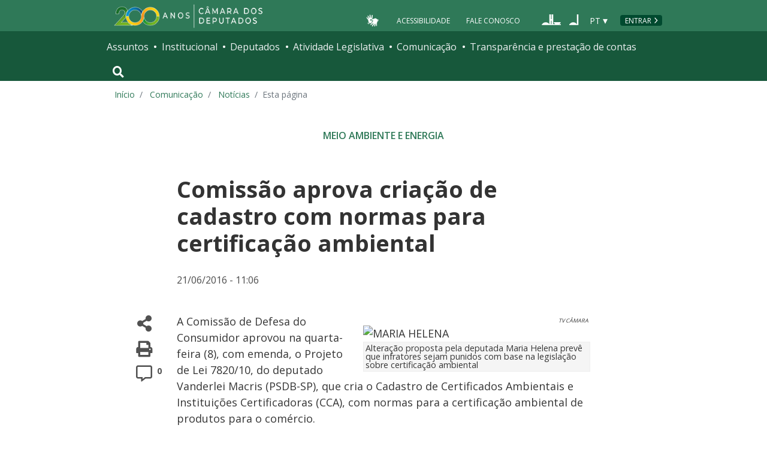

--- FILE ---
content_type: text/html; charset=utf-8
request_url: https://www.camara.leg.br/noticias/491102-comissao-aprova-criacao-de-cadastro-com-normas-para-certificacao-ambiental/
body_size: 12019
content:
<!doctype html>
<!--[if lt IE 7]>      <html class="no-js lt-ie9 lt-ie8 lt-ie7" lang="pt-br"> <![endif]-->
<!--[if IE 7]>         <html class="no-js lt-ie9 lt-ie8" lang="pt-br"> <![endif]-->
<!--[if IE 8]>         <html class="no-js lt-ie9" lang="pt-br"> <![endif]-->
<!--[if gt IE 8]><!-->
<html class="no-js" lang="pt-br">
<!--<![endif]-->

<head>

  <meta charset="utf-8">
  <meta name="viewport" content="width=device-width, initial-scale=1, shrink-to-fit=no">
  <meta http-equiv="x-ua-compatible" content="ie=edge">
  <meta name="facebook-domain-verification" content="bxxobfdomarwwsu1tu7b9wv9oy0gw2" />
  
  <title>
      Comissão aprova criação de cadastro com normas para certificação ambiental - Notícias - Portal da Câmara dos Deputados
  </title>
  
  <meta name="msapplication-TileColor" content="#00a300">
  <meta name="msapplication-TileImage" content="https://www.camara.leg.br/tema/mstile-144x144.png">
  <meta name="theme-color" content="#009e49">
  
  
  <meta itemprop="name" content="Comissão aprova criação de cadastro com normas para certificação ambiental - Notícias" />
  
  
  <meta itemprop="image" content="https://www.camara.leg.br/tema/assets/images/imagens-compartilhamento/noticias.jpg" />
  
  <meta itemprop="url" content="https://www.camara.leg.br/noticias/491102-comissao-aprova-criacao-de-cadastro-com-normas-para-certificacao-ambiental/" />
  
  <meta property="og:site_name" content="Portal da Câmara dos Deputados" />
  <meta property="fb:app_id" content="305358806340223" />
  
  <meta property="og:title" content="Comissão aprova criação de cadastro com normas para certificação ambiental - Notícias" />
  
  
  <meta property="og:url" content="https://www.camara.leg.br/noticias/491102-comissao-aprova-criacao-de-cadastro-com-normas-para-certificacao-ambiental/" />
  
  <meta property="og:type" content="article" />
  
  <meta property="og:image:secure_url" content="https://www.camara.leg.br/tema/assets/images/imagens-compartilhamento/noticias.jpg" />
  
      <meta property="og:image" content="https://www.camara.leg.br/tema/assets/images/imagens-compartilhamento/noticias.jpg" />
  <meta name="twitter:card" content="summary_large_image" />
  
  <meta name="twitter:title" content="Comissão aprova criação de cadastro com normas para certificação ambiental - Notícias" />
  
  
  <meta name="twitter:image" content="https://www.camara.leg.br/tema/assets/images/imagens-compartilhamento/noticias.jpg" />
  
  
  
  

  <link rel="apple-touch-icon" href="https://www.camara.leg.br/tema/apple-touch-icon.png">
  <link rel="apple-touch-icon" sizes="152x152" href="https://www.camara.leg.br/tema/apple-touch-icon-152x152.png">
  <link rel="apple-touch-icon" sizes="180x180" href="https://www.camara.leg.br/tema/apple-touch-icon-180x180.png">
  <link rel="apple-touch-icon-precomposed" href="https://www.camara.leg.br/tema/apple-touch-icon-precomposed.png">
  <link rel="apple-touch-icon-precomposed" sizes="152x152" href="https://www.camara.leg.br/tema/apple-touch-icon-152x152-precomposed.png">
  <link rel="apple-touch-icon-precomposed" sizes="180x180" href="https://www.camara.leg.br/tema/apple-touch-icon-180x180-precomposed.png">
  <link rel="icon" type="image/png" sizes="32x32" href="https://www.camara.leg.br/tema/favicon-32x32.png">
  <link rel="icon" type="image/png" sizes="16x16" href="https://www.camara.leg.br/tema/favicon-16x16.png">
  <link rel="manifest" href="https://www.camara.leg.br/tema/site.webmanifest">
  <link rel="mask-icon" href="https://www.camara.leg.br/tema/safari-pinned-tab.svg" color="#009e49">
  <link rel="stylesheet" rel="preload" as="style" href="https://www.camara.leg.br/tema/global/vendor-bundle.css">
  <link rel="stylesheet" rel="preload" as="style" href="https://www.camara.leg.br/tema/global/camara-custom.css">

        <link rel="stylesheet" href="https://www.camara.leg.br/tema/comunicacao/noticia-interna.css">
				<link rel="stylesheet" href="/noticias/static/css/custom-noticia-interna.css">

  <style type="text/css">
    /* Regra geral para no-fouc */
    .js .u-no-fouc {
      visibility: hidden;
      opacity: 0
    }

    /* Elementos no-fouc que não podem ocupar espaço durante a carga da página */
    .js .u-no-fouc--no-size {
      display: none
    }
  </style>
  <script type="text/javascript">
    // Concatena a classe 'js' à tag html
    document.documentElement.className += ' js';
  </script>

</head>

<body>
  <div class="js-mmenu-container">
    <header class="l-cabecalho-portal" role="banner">
      <ul aria-label="Acesso direto" class="acesso-direto">
        <!-- Links para saltar diretamente para áreas importantes da página accesskey 2 = conteúdo e 3 = navegação -->
        <li><a class="acesso-direto__link" href="#main-content" accesskey="2">Ir ao conteúdo</a></li>
        <li><a class="acesso-direto__link" href="#main-nav" accesskey="3">Ir à navegação principal</a></li>
      </ul>
    
      <!--[if lte IE 9]>
        <p class="browserupgrade">Você está usando um navegador <strong>defasado</strong>. Por favor, <a href="https://browsehappy.com/">atualize seu navegador</a> para melhorar sua experiência e sua segurança.</p>
        <![endif]-->
    
      <div class="nav-top">
        <div class="container nav-top--container">
          <a href="https://www.camara.leg.br" class="logo-camara" accesskey="1"><span class="sr-only">Página inicial</span></a>
    
        <div class="nav-top__palacio">
    
        </div>
        
        <div class="nav-top__menu-superior">
          <ul aria-label="Ferramentas de apoio" class="links-apoio ">
              <li class="links-apoio__item links-apoio__item--acessibilidade"><a href="https://www2.camara.leg.br/acessibilidade/recursos-de-acessibilidade" accesskey="0">Acessibilidade</a></li>
              <li class="links-apoio__item links-apoio__item--faleconosco"><a href="https://www.camara.leg.br/fale-conosco" accesskey="9">Fale Conosco</a></li>
          </ul>
          <ul class="orgaos-parceiros" aria-label="Órgãos parceiros">
            <li class="orgaos-parceiros__item orgaos-parceiros__item--congresso"><a
                href="http://www.congressonacional.leg.br"><span>Congresso</span></a></li>
            <li class="orgaos-parceiros__item orgaos-parceiros__item--senado"><a
                href="http://www.senado.leg.br"><span>Senado</span></a></li>
          </ul>
    
          <div class="lista-idiomas">
              <button class="botao-idioma-topo" data-toggle="dropdown" aria-haspopup="true" aria-expanded="false" data-offset="4,0">
                  <span class="botao-idioma-topo__sigla">PT</span>
              </button>
          
              <ul class="dropdown-menu dropdown-menu-right l-lista-idiomas" aria-label="Idioma">
                  <li class="l-lista-idiomas__item">
                      <a href="https://www2.camara.leg.br/english" class="idioma-topo">
                          <span class="idioma-topo__bandeira idioma-topo__bandeira--ingles" aria-hidden="true"></span>
                          <span class="idioma-topo__nome">English</span>
                          <span class="idioma-topo__sigla">EN</span>
                      </a>
                  </li>
                  <li class="l-lista-idiomas__item">
                      <a href="https://www2.camara.leg.br/espanol" class="idioma-topo">
                          <span class="idioma-topo__bandeira idioma-topo__bandeira--espanhol" aria-hidden="true"></span>
                          <span class="idioma-topo__nome">Español</span>
                          <span class="idioma-topo__sigla">ES</span>            
                      </a>
                  </li>
              </ul>
          </div>
            <a href="https://www.camara.leg.br/login" class="btn nav-top__botao-entrar">Entrar</a>
        </div>
        </div>
      </div>
    
      <nav class="menu-global navbar navbar-expand-lg" role="navigation" aria-label="Navegação principal" id="menuglobal">
        <div class="container menu-global--container">
    
          <!-- icone menu -->
          <a href="#navbarportal" class="menu-global--btnmenu navbar-toggler"
            aria-label="Navegação principal - abrir/fechar">
            <span class="menu-global--icon"></span>
          </a>
    
          <!-- icone busca -->
          <button class="menu-global--btnsearch" type="button" data-toggle="collapse" data-target="#buscaportal"
            aria-controls="buscaportal" aria-expanded="false" aria-label="Toggle navigation">
            <span class="fa fa-search"></span>
          </button>
    
          <div class="js-mmenu u-no-fouc u-no-fouc--no-size" id="navbarportal">
            <ul aria-label="Navegação Principal" id="main-nav" class="">
                <li class="">
                  <span class="menu-global__item-temas" id="temas">Assuntos</span>
                  <ul class="" aria-labelledby="temas">
                      <li class=""><a href="https://www.camara.leg.br/assuntos/agropecuaria">Agropecuária</a></li>
                      <li class=""><a href="https://www.camara.leg.br/assuntos/cidades-e-transportes">Cidades e transportes</a></li>
                      <li class=""><a href="https://www.camara.leg.br/assuntos/ciencia-tecnologia-e-comunicacoes">Ciência, tecnologia e comunicações</a></li>
                      <li class=""><a href="https://www.camara.leg.br/assuntos/consumidor">Consumidor</a></li>
                      <li class=""><a href="https://www.camara.leg.br/assuntos/direitos-humanos">Direitos humanos</a></li>
                      <li class=""><a href="https://www.camara.leg.br/assuntos/economia">Economia</a></li>
                      <li class=""><a href="https://www.camara.leg.br/assuntos/educacao-cultura-e-esportes">Educação, cultura e esportes</a></li>
                      <li class=""><a href="https://www.camara.leg.br/assuntos/meio-ambiente-e-energia">Meio ambiente e energia</a></li>
                      <li class=""><a href="https://www.camara.leg.br/assuntos/politica-e-administracao-publica">Política e administração pública</a></li>
                      <li class=""><a href="https://www.camara.leg.br/assuntos/relacoes-exteriores">Relações exteriores</a></li>
                      <li class=""><a href="https://www.camara.leg.br/assuntos/saude">Saúde</a></li>
                      <li class=""><a href="https://www.camara.leg.br/assuntos/seguranca">Segurança</a></li>
                      <li class=""><a href="https://www.camara.leg.br/assuntos/trabalho-previdencia-e-assistencia">Trabalho, previdência e assistência</a></li>
                  </ul>
                </li>
                <li class="">
                  <span class="menu-global__item-institucional" id="institucional">Institucional</span>
                  <ul class="" aria-labelledby="institucional">
                      <li class=""><a href="https://www.camara.leg.br/agenda">Agenda</a></li>
                      <li class=""><a href="https://www2.camara.leg.br/transparencia/servicos-ao-cidadao">Serviços</a></li>
                      <li class=""><a href="https://www2.camara.leg.br/a-camara/estruturaadm/mesa/presidencia">Presidência</a></li>
                      <li class=""><a href="https://www.camara.leg.br/biblioteca-e-publicacoes/">Biblioteca e publicações</a></li>
                      <li class=""><a href="https://www.camara.leg.br/escola-da-camara/">Escola da Câmara</a></li>
                      <li class=""><a href="https://www.camara.leg.br/papel-e-estrutura/">Papel e estrutura</a></li>
                      <li class=""><a href="https://www.camara.leg.br/historia-e-arquivo/">História e arquivo</a></li>
                      <li class=""><a href="https://www2.camara.leg.br/a-camara/visiteacamara">Visite</a></li>
                  </ul>
                </li>
                <li class="">
                  <span class="menu-global__item-deputados" id="deputados">Deputados</span>
                  <ul class="" aria-labelledby="deputados">
                      <li class=""><a href="https://www.camara.leg.br/deputados/quem-sao">Quem são</a></li>
                      <li class=""><a href="https://www.camara.leg.br/deputados/liderancas-e-bancadas-partidarias">Lideranças e bancadas</a></li>
                      <li class=""><a href="https://www2.camara.leg.br/deputados/frentes-e-grupos-parlamentares">Frentes e grupos parlamentares</a></li>
                  </ul>
                </li>
                <li class="">
                  <span class="menu-global__item-atvlegislativa" id="atvlegislativa">Atividade Legislativa</span>
                  <ul class="" aria-labelledby="atvlegislativa">
                      <li class=""><a href="https://www.camara.leg.br/busca-portal/proposicoes/pesquisa-simplificada">Propostas legislativas</a></li>
                      <li class=""><a href="https://www.camara.leg.br/plenario">Plenário</a></li>
                      <li class=""><a href="https://www.camara.leg.br/comissoes">Comissões</a></li>
                      <li class=""><a href="https://www.camara.leg.br/sessoesereunioes">Sessões e reuniões</a></li>
                      <li class=""><a href="https://www2.camara.leg.br/atividade-legislativa/estudos-e-notas-tecnicas">Estudos legislativos</a></li>
                      <li class=""><a href="https://www2.camara.leg.br/atividade-legislativa/orcamento-da-uniao">Orçamento da União</a></li>
                      <li class=""><a href="https://www.camara.leg.br/legislacao">Legislação</a></li>
                      <li class=""><a href="https://www.camara.leg.br/entenda-o-processo-legislativo/">Entenda o processo legislativo</a></li>
                      <li class=""><a href="https://www2.camara.leg.br/atividade-legislativa/participe">Participe</a></li>
                  </ul>
                </li>
                <li class="">
                  <span class="menu-global__item-comunicacao" id="comunicacao">Comunicação</span>
                  <ul class="" aria-labelledby="comunicacao">
                      <li class=""><a href="https://www.camara.leg.br/noticias">Agência Câmara de Notícias</a></li>
                      <li class=""><a href="https://www.camara.leg.br/radio">Rádio Câmara</a></li>
                      <li class=""><a href="https://www.camara.leg.br/tv">TV Câmara</a></li>
                      <li class=""><a href="https://www.camara.leg.br/banco-imagens">Banco de Imagens</a></li>
                      <li class=""><a href="https://www.camara.leg.br/assessoria-de-imprensa">Assessoria de Imprensa</a></li>
                      <li class=""><a href="https://www.camara.leg.br/comprove">Comprove uma notícia</a></li>
                  </ul>
                </li>
                <li class="">
                  <span class="menu-global__item-transprestcontas" id="transprestcontas">Transparência e prestação de contas</span>
                  <ul class="" aria-labelledby="transprestcontas">
                      <li class=""><a href="https://www.camara.leg.br/transparencia/">Transparência</a></li>
                      <li class=""><a href="https://www2.camara.leg.br/transparencia/prestacao-de-contas">Prestação de contas</a></li>
                      <li class=""><a href="https://dadosabertos.camara.leg.br/">Dados abertos</a></li>
                  </ul>
                </li>
            </ul>
          </div>
    
          <div class="collapse box-search" id="buscaportal">
            <form role="search" accesskey="4" class="box-search__busca form-inline" method="get"
              action="https://www.camara.leg.br/busca-geral">
              <label for="termo-busca-geral" class="sr-only box-search__label">Pesquise no Portal da Câmara</label>
              <input class="form-control box-search__campo" type="search" name="termo" id="termo-busca-geral"
                placeholder="Buscar" aria-label="Search">
              <button class="btn sr-only box-search__botao" type="submit">Buscar</button>
              <!-- Colque aqui a estrutura de seu formulário de busca -->
            </form>
          </div>
        </div>
      </nav>
    
    </header>

    <main role="main" id="main-content">
      <!-- Os cabeçalhos devem aparecer nesta área -->
        <div class="container">
            <nav aria-label="Onde estou">
                <ol class="breadcrumb portal-breadcrumbs">
                    <li class="breadcrumb-item"><a href="/">Início</a></li>
                    <li class="breadcrumb-item">
                            <a href="https://www2.camara.leg.br/comunicacao">
                        Comunicação
                            </a>
                    </li>
                    <li class="breadcrumb-item">
                            <a href="/noticias">
                        Notícias
                            </a>
                    </li>

                    <li class="breadcrumb-item active" aria-current="page">Esta página</li>
                </ol>
            </nav>
        </div>

        <div class="g-contexto-compartilhamento u-template-breadcrumbs
             g-contexto-compartilhamento--extendido g-impressao
            ">
        </div>


        <section class="secao-principal">
          <div class="container container--inner-page">
            <article id="content-noticia" class="g-artigo artigo--noticia">
        				<a class="localnav__link" href="/temas/meio-ambiente-e-energia" />
        					<span class="g-artigo__categoria">Meio ambiente e energia</span>
        				</a>
        
              <h1 class="g-artigo__titulo">Comissão aprova criação de cadastro com normas para certificação ambiental</h1>
        
        
              <div class="g-artigo__imagem-identificacao artigo__imagem-identificacao--maior">
        
              </div>
        
        
              <div class="g-artigo__texto-principal">
                <aside class="l-acoes-apoio">
                  <div class="acoes-apoio">
                    <button class="acoes-apoio__item js-acao-compartilhamento">
                      <i class="fas fa-share-alt" aria-hidden="true"></i><span class="sr-only">Compartilhe</span>
                    </button>
        
                    <button class="acoes-apoio__item js-acao-impressao">
                      <i class="fas fa-print" aria-hidden="true"></i><span class="sr-only">Versão para impressão</span>
                    </button> <!-- versão para impressão em telas pequenas? -->
                    <a href="#comentario" class="acoes-apoio__item">
                      <i style="margin-left: 6px;" class="far fa-comment-alt" aria-hidden="true"></i>
                      <span class="acoes-apoio__qtd-comentario">
                          0
                        </span>
                      <span class="sr-only">Comentários</span>
                    </a>
                  </div>
                </aside>
        
                <div class="js-article-read-more">
                  <div>
                    <p class="g-artigo__data-hora">
                      21/06/2016 - 11:06 &nbsp;
                    </p>
        
                    <p>
                      <div id="fotoNoticia" class="aDireita margemEsquerda imagemHorizontalP">
        <div class="excluirVideo" data-onclick="excluirElemento(this)"></div>
        <div contenteditable="false" class="creditoFoto">TV C&#xC2;MARA</div>
        <div class="imagem"><img border="0" alt="MARIA HELENA" style="max-width:100%; max-height:100%;" data-width="672" data-height="448" src="https://imgproxy.camara.leg.br/5NyDrTVR8GK64onC9SMxsfhQn9fqnzz-KA_h3FrwBaY/fill/750/500/no/1/aHR0cDovL3d3dy5jYW1hcmEuZ292LmJyL2ludGVybmV0L2JhbmNvaW1hZ2VtL2JhbmNvL2ltZzIwMTUwMzEzMTc0MTk2MzY2OTEuanBn.jpg"></div>
        <div class="legenda">Altera&#xE7;&#xE3;o proposta pela deputada Maria Helena prev&#xEA; que infratores sejam punidos com base na legisla&#xE7;&#xE3;o sobre certifica&#xE7;&#xE3;o ambiental</div>
        </div>
        <p>A Comiss&#xE3;o de Defesa do Consumidor aprovou na quarta-feira (8), com emenda, o Projeto de Lei 7820/10, do deputado Vanderlei Macris (PSDB-SP), que cria o Cadastro de Certificados Ambientais e Institui&#xE7;&#xF5;es Certificadoras (CCA), com normas para a certifica&#xE7;&#xE3;o ambiental de produtos para o com&#xE9;rcio.</p>
        <p>Pela proposta, caber&#xE1; ao &#xF3;rg&#xE3;o federal competente definir os crit&#xE9;rios para o uso do selo verde, bem como para a distribui&#xE7;&#xE3;o desse certificado. O texto, por exemplo, pro&#xED;be o uso do selo de certificado ambiental no r&#xF3;tulo de produtos comercializados que n&#xE3;o tenham sido regularmente reconhecidos e registrados no CCA.</p>
        <p>Relatora na comiss&#xE3;o, a deputada Maria Helena (PSB-RR), apresentou parecer no qual conclui que n&#xE3;o cabe ao colegiado se manifestar a respeito do tema do<a target="_blank" href="http://www2.camara.leg.br/camaranoticias/noticias/ADMINISTRACAO-PUBLICA/118275-ATUACAO-DE-CERTIFICADOR-AMBIENTAL-PODERA-SER-REGULAMENTADA.html" rel="noopener noreferrer"> Projeto de Lei 2534/07</a> (principal), do deputado Antonio Carlos Mendes Thame (PV-SP), que cria regras para a cria&#xE7;&#xE3;o e o funcionamento de entidades certificadoras de manejo florestal, nem sobre o PL 253/15.</p>
        <p>A relatora defendeu, entretanto, a aprova&#xE7;&#xE3;o do Projeto de Lei 7820/10, que tramita apensado, apenas propondo emenda para corrigir problemas de reda&#xE7;&#xE3;o e para determinar que as san&#xE7;&#xF5;es aplic&#xE1;veis n&#xE3;o sejam baseadas no C&#xF3;digo de Defesa do Consumidor e sim na legisla&#xE7;&#xE3;o dos &#xF3;rg&#xE3;os com compet&#xEA;ncia para fiscalizar o uso indevido do selo ou certificado ambiental.</p>
        <p>Pelo texto aprovado, o uso de selo ou certificado ambiental n&#xE3;o registrado no CCA constitui publicidade enganosa ou abusiva e sujeita o infrator &#xE0;s penalidades previstas na legisla&#xE7;&#xE3;o especifica.</p>
        <p><strong>Tramita&#xE7;&#xE3;o</strong><br>
        O texto aprovado segue para an&#xE1;lise da Comiss&#xE3;o de Constitui&#xE7;&#xE3;o e Justi&#xE7;a e de Cidadania e, em seguida, para o Plen&#xE1;rio. O <span title="Rito de tramita&#xE7;&#xE3;o pelo qual o projeto &#xE9; votado apenas pelas comiss&#xF5;es designadas para analis&#xE1;-lo, dispensada a delibera&#xE7;&#xE3;o do Plen&#xE1;rio. O projeto perde o car&#xE1;ter conclusivo se houver decis&#xE3;o divergente entre as comiss&#xF5;es ou se, independentemente de ser aprovado ou rejeitado, houver recurso assinado por 51 deputados para a aprecia&#xE7;&#xE3;o da mat&#xE9;ria no Plen&#xE1;rio." class="termoGlossario">car&#xE1;ter conclusivo</span> foi prejudicado porque o projeto de lei principal &#x2013; PL 2534/07 &#x2013; recebeu pareceres divergentes (a favor e contra) nas comiss&#xF5;es de Desenvolvimento Econ&#xF4;mico, Ind&#xFA;stria, Com&#xE9;rcio e Servi&#xE7;os (<a target="_blank" href="http://www2.camara.leg.br/camaranoticias/noticias/MEIO-AMBIENTE/206704-COMISSAO-APROVA-CRITERIOS-PARA-ORGANISMOS-DE-CERTIFICACAO-FLORESTAL.html" rel="noopener noreferrer">aprova&#xE7;&#xE3;o</a>); e de Meio Ambiente e Desenvolvimento Sustent&#xE1;vel (<a target="_blank" href="http://www2.camara.leg.br/camaranoticias/noticias/MEIO-AMBIENTE/468665-COMISSAO-DE-MEIO-AMBIENTE-REJEITA-REGRAS-PARA-CERTIFICADORAS-FLORESTAIS.html" rel="noopener noreferrer">rejei&#xE7;&#xE3;o</a>).</p>
        
                    </p>
        
                    <p style="font-size: 0.8rem; font-weight: 700;">Reportagem – Murilo Souza <br>Edição – Mônica Thaty</p>
        
                  </div>
        
                </div>
        
        
        
              </div>
            </article>
          </div>
        </section>
        

          <section class="comentarios-conteiner">
            <div id="comentario" class="container container--inner-page">
             <p class="g-artigo__data-hora">
                  A reprodução das notícias é autorizada desde que contenha a assinatura 'Agência Câmara Notícias'.
              </p><br />
              <div>
              
                <div class="comentarios">
                  <iframe class="comentarios-camara" src="https://www.camara.leg.br/comentarios/pagina/portal-noticias/491102" height="500" width="100%" frameborder="0" loading="lazy"></iframe>
                  <script>
                    window.addEventListener('message', function (e) {
                      var scroll_height = e.data.height;
                      var x = document.getElementsByClassName('comentarios-camara');
                      for (var i = 0; i < x.length; i++) {
                        if (x[i].src === e.data.url) {
                          x[i].style.height = scroll_height + 5 + 'px';
                        }
                      }
                    }, false);
                  </script>
                </div>
              
              </div>  </div>
          </section>
        
          <section class="sua-opiniao-conteiner">
            <div class="container container--inner-page">
              <div class="sua-opiniao-fundo">
                  
                  <h2  class="titulo-secao   titulo-secao--noticia-interna">
                  
                  
                  
                      <span class="titulo-secao__texto">Sua opinião sobre: PL 2534/2007</span>
                  
                  
                  
                  </h2>
                <ul class="l-lista-opiniao" aria-label="Opções de opinião">
                  <li class="l-lista-opiniao__item">
                    <div class="tipo-opiniao">
                      <span class="fas fa-mouse-pointer tipo-opiniao__icone tipo-opiniao__icone--ponteiro" aria-hidden="true"></span>
                      <a class="tipo-opiniao__link" href="https://www.camara.leg.br/enquetes/379294">Vote na enquete</a>
                    </div>
                  </li>
        
        
                  <div id="modal-placeholder">
                    <div id="paragraphInModal">
                    </div>
                  </div>
                </ul>
              </div>
            </div>
          </section>
        
        <section class="integra-proposta-conteiner">
          <div class="container container--inner-page">
            <div class="integra-fundo">
              
              <h2 id="integra-proposta" class="titulo-secao   titulo-secao--noticia-interna">
              
              
              
                  <span class="titulo-secao__texto">Íntegra da proposta</span>
              
              
              
              </h2>
              <ul class="integra-lista" aria-labelledby="integra-proposta">
                  <li class="integra-lista__item">          
                    <a href="https://www.camara.leg.br/proposicoesWeb/fichadetramitacao?idProposicao=379294">PL-2534/2007</a>
                  </li>
                  <li class="integra-lista__item">          
                    <a href="https://www.camara.leg.br/proposicoesWeb/fichadetramitacao?idProposicao=485387">PL-7820/2010</a>
                  </li>
                  <li class="integra-lista__item">          
                    <a href="https://www.camara.leg.br/proposicoesWeb/fichadetramitacao?idProposicao=946173">PL-253/2015</a>
                  </li>
              </ul>
            </div>
          </div>
        </section>
        <section class="mais-conteudo-conteiner">
          <div class="container">
            
            <h2  class="titulo-secao   titulo-secao--noticia-interna">
            
            
            
                <span class="titulo-secao__texto">Mais conteúdo sobre</span>
            
            
            
            </h2>
            <ul class="tags tags--link tags--bg-white" aria-label="Lista de assuntos relacionados a esta notícia">
              <li class="tags__tag">
                <a class="tags__link" href="/noticias/ultimas/tags?tag=código de defesa do consumidor">código de defesa do consumidor</a>
              </li>
              <li class="tags__tag">
                <a class="tags__link" href="/noticias/ultimas/tags?tag=preservação ambiental">preservação ambiental</a>
              </li>
            </ul>
            <div class="siga-noticia">
              <a class="siga-noticia__botao button button--simple button--sm" href="https://www2.camara.leg.br/transparencia/sispush/inscricaoServicoSispushAgencia?idServico&#x3D;2&amp;temas&#x3D;17">
                <span class="siga-noticia__icone" aria-hidden="true"></span>
                <span class="siga-noticia__texto">Siga notícias deste tema</span>
              </a>
            </div>
          </div>
        </section>
    </main>


    <div class="user-feedback">
    
        <div class="user-feedback__trigger">
            <a class="button button--normal-case" href="#user-feedback-form" data-toggle="modal">
                <span class="btn__icon icon-loadspeaker" aria-hidden="true"></span>
                comunicar erro ou fazer sugestão
            </a>
        </div>
        <div class="user-feedback__modal">
            <div id="user-feedback-form" class="modal fade" tabindex="-1" role="dialog" aria-hidden="true" aria-labelledby="user-feedback-form-heading">
                <div class="modal-dialog modal-user-feedback__dialog" role="document">
                    <div class="modal-content modal-user-feedback__content">
    
                        <div class="modal-header modal-user-feedback__header">
                            <h2 id="user-feedback-form-heading" class="modal-user-feedback__heading">Comunicar erro ou fazer sugestão</h2>
                            <button type="button" class="close modal-user-feedback__close" data-dismiss="modal" aria-label="Fechar">
                                <span aria-hidden="true">&times;</span>
                            </button>
                        </div>
    
                        <div class="modal-body modal-user-feedback__body">
                            <p>
                                Use esse formulário para comunicar erros ou fazer sugestões sobre o novo portal da Câmara dos Deputados.
                                Para qualquer outro assunto, utilize o <a href="http://camara.custhelp.com/">Fale Conosco</a>.
                            </p>
                            <div id="mensagemErroFeedback" class="alert alert-danger alert-dismissible" style="display: none;" role="alert">
                                <span id="textoMensagemErroFeedback">Mensagem</span>
                                <button type="button" class="close" data-dismiss="alert" aria-label="Close">
                                    <span aria-hidden="true">&times;</span>
                                </button>
                            </div>
                            <form id="feedback">
                                <div class="form-group">
                                    <label for="feedbackEmail">Seu e-mail</label>
                                    <input type="email" class="form-control" id="feedbackEmail" placeholder="Informe seu endereço de e-mail" required="required">
                                </div>
                                <div class="form-group">
                                    <label for="feedbackContent">Descrição do erro ou sugestão (máximo de 500 caracteres).</label>
                                    <textarea rows="6" class="form-control" id="feedbackContent" required="required" maxlength="500"></textarea>
                                </div>
                                <button id="btnEnviarSugestaoOuErro" type="submit" class="button">Enviar</button>
                                <button type="reset" class="button button--secondary" data-dismiss="modal">Cancelar</button>
                            </form>
    
                        </div>
                    </div>
                </div>
            </div>
        </div>
        
            <div class="user-feedback__modal user-feedback__modal--finish">
                <div id="user-feedback-finish" class="modal fade" tabindex="-1" role="dialog" aria-hidden="true" aria-labelledby="user-feedback-finish-heading">
                    <div class="modal-dialog modal-user-feedback__dialog" role="document">
                        <div class="modal-content modal-user-feedback__content">
        
                            <div class="modal-header modal-user-feedback__header">
                                <span id="user-feedback-finish-heading" class="modal-user-feedback__heading">Mensagem enviada</span>
                                <button type="button" class="close modal-user-feedback__close" data-dismiss="modal" aria-label="Fechar">
                                    <span aria-hidden="true">&times;</span>
                                </button>
                            </div>
        
                            <div class="modal-body modal-user-feedback__body">
                                <p>Sua mensagem foi enviada.</p>
                                <button type="button" class="button" data-dismiss="modal">Fechar</button>
        
                            </div>
                        </div>
                    </div>
                </div>
            </div>
        
    </div>
    
    
    <footer role="contentinfo" class="rodape-portal">
    
        <!-- Coloque aqui o endereço e demais informações de assinatura -->
        <address class="rodape-portal-info">
            <div class="container">
    
                <div class="rodape-portal-info__nome">
                    <p>
                        <strong id="legislaturaRodape"></strong>
                    </p>
                </div>
    
                <div class="l-rodape-info">
                    <div class="l-rodape-info__local rodape-portal-info__texto">
                        <span class="rodape-info">Câmara dos Deputados - Palácio do Congresso Nacional - Praça dos Três
                            Poderes</span>
                        <span class="rodape-info">Brasília - DF - Brasil - CEP 70160-900</span>
                        <span class="rodape-info"><span class="rodape-info__destaque">CNPJ:</span> 00.530.352/0001-59</span>
                    </div>
    
                    <div class="l-rodape-info__telefones rodape-portal-info__texto">
                        <ul class="list-unstyled" aria-label="Número para contato e horário de atendimento">
                            <li><span class="rodape-info__destaque">Disque-Câmara:</span>
                                <a href="tel:0800-0-619-619">0800-0-619-619</a>, das 8h às 20h
                            </li>
                            <li><span class="rodape-info__destaque">Atendimento por WhatsApp:</span>
                                <a href="https://wa.me//556132160000?text">(61) 3216-0000</a>, das 8h às 19h
                            </li>
                            <li><span class="rodape-info__destaque">Atendimento presencial:</span> das 9h às 19h</li>
                        </ul>
                    </div>
                </div>
    
            </div>
        </address>
        <!-- Coloque aqui a lista de redes sociais da Câmara -->
        <div class="rodape-portal-links rodape-portal-links--redes-sociais">
            <div class="container">
                <ul class="rodape-portal-links__lista" aria-label="Câmara nas redes sociais">
                    <li class="rodape-portal-links__item">
                        <a href="https://whatsapp.com/channel/0029Va2fexI3gvWgfMs6Fv31" class="rodape-portal-links__link">
                            <span class="g-social-icon-outline g-social-icon-outline--whatsapp" aria-hidden="true"></span>
                            <span class="sr-only">Whatsapp</span>
                        </a>
                    </li>
    
                    <li class="rodape-portal-links__item">
                        <a href="https://t.me/CamaradosDeputados" class="rodape-portal-links__link">
                            <span class="g-social-icon-outline g-social-icon-outline--telegram" aria-hidden="true"></span>
                            <span class="sr-only">Telegram</span>
                        </a>
                    </li>
    
                    <li class="rodape-portal-links__item">
                        <a href="https://www.facebook.com/camaradeputados" class="rodape-portal-links__link">
                            <span class="g-social-icon-outline g-social-icon-outline--facebook" aria-hidden="true"></span>
                            <span class="sr-only">Facebook</span>
                        </a>
                    </li>
    
                    <li class="rodape-portal-links__item">
                        <a href="https://twitter.com/camaradeputados" class="rodape-portal-links__link">
                            <span class="g-social-icon-outline g-social-icon-outline--twitter" aria-hidden="true"></span>
                            <span class="sr-only">X</span>
                        </a>
                    </li>
    
                    <li class="rodape-portal-links__item">
                        <a href="https://www.youtube.com/channel/UC-ZkSRh-7UEuwXJQ9UMCFJA"
                            class="rodape-portal-links__link">
                            <span class="g-social-icon-outline g-social-icon-outline--youtube" aria-hidden="true"></span>
                            <span class="sr-only">Youtube</span>
                        </a>
                    </li>
    
                    <li class="rodape-portal-links__item">
                        <a href="https://tiktok.com/@camaradosdeputados" class="rodape-portal-links__link">
                            <span class="g-social-icon-outline g-social-icon-outline--tiktok" aria-hidden="true"></span>
                            <span class="sr-only">Tiktok</span>
                        </a>
                    </li>
    
                    <li class="rodape-portal-links__item">
                        <a href="https://www.instagram.com/camaradosdeputados" class="rodape-portal-links__link">
                            <span class="g-social-icon-outline g-social-icon-outline--instagram" aria-hidden="true"></span>
                            <span class="sr-only">Instagram</span>
                        </a>
                    </li>
                </ul>
            </div>
        </div>
        <!-- Coloque aqui a lista de links de apoio do rodapé -->
        <div class="rodape-portal-links rodape-portal-links--apoio">
            <div class="container">
                <ul class="rodape-portal-links__lista" aria-label="Links de apoio">
                    <li class="rodape-portal-links__item">
                        <a href="https://www2.camara.leg.br/sobre-o-portal" class="rodape-portal-links__link">Sobre o
                            Portal</a>
                    </li>
    
                    <li class="rodape-portal-links__item">
                        <a href="https://www2.camara.leg.br/termo-de-uso-e-politica-de-privacidade"
                            class="rodape-portal-links__link">Termos de Uso</a>
                    </li>
    
                    <li class="rodape-portal-links__item">
                        <a href="https://www2.camara.leg.br/aplicativos/" class="rodape-portal-links__link">Aplicativos</a>
                    </li>
    
                    <li class="rodape-portal-links__item">
                        <a href="https://www.camara.leg.br/extranet" class="rodape-portal-links__link">Extranet</a>
                    </li>
                </ul>
            </div>
        </div>
    </footer>
    
    <script>
        //Google Tag Manager
        (function (w, d, s, l, i) {
            w[l] = w[l] || []; w[l].push({
                'gtm.start':
                    new Date().getTime(), event: 'gtm.js'
            }); var f = d.getElementsByTagName(s)[0],
                j = d.createElement(s), dl = l != 'dataLayer' ? '&l=' + l : ''; j.async = true; j.src =
                    'https://www.googletagmanager.com/gtm.js?id=' + i + dl; f.parentNode.insertBefore(j, f);
        })(window, document, 'script', 'dataLayer', 'GTM-T3NRZN7V');
        //End Google Tag Manager
    
        function numeroLegislatura(data) {
            data.setDate(data.getDate() - 31);
            return Math.floor((data.getFullYear() - 1795) / 4);
        }
    
        function numeroSessaoLegislativa(data) {
            data.setDate(data.getDate() - 1);
            return ((data.getFullYear() - 1795) % 4) + 1;
        }
    
        const hoje = new Date();
        document.getElementById("legislaturaRodape").innerHTML = `${numeroLegislatura(hoje)}ª Legislatura - ${numeroSessaoLegislativa(hoje)}ª Sessão Legislativa Ordinária`
    
    </script>
    
    <script src="https://www.camara.leg.br/tema/global/vendor-bundle.js"></script>
    <script src="https://www.camara.leg.br/tema/global/camara-bundle.js"></script>
        <script src="https://www.camara.leg.br/tema/comunicacao/noticia-interna.js"></script>
        <script src="/noticias/static/assets/js/libs/iframeResizer/iframeResizer.min.js"></script>
        <script src="/noticias/static/assets/js/common/modal/modalCaller.js"></script>
				<script src="/noticias/static/assets/js/agencia/custom-noticia-interna.js"></script>

    <script>
      /*
       * Tratamento do problema do Flash Of Unstyled Content - FOUC
       * Usa uma função imediatamente invocada para não poluir o namespace global.
       * Há muito javascript aqui sem jQuery; tem que ser assim para maior robustez na solução.
       * É preciso ter o cuidado de escrever código o mais compatível possível.
       */
      (function () {

        var isJQueryLoaded;

        // Remove a classe informada de todos os elementos que a possuam
        function removeClass(className) {

          var elements,
            test;

          // Cria uma expressão regular usando o nome da classe
          test = new RegExp('(?:^|\\s)' + className + '(?!\\S)', 'g');
          // Obtém uma HTMLCollection (live) com os elementos que possuem a classe
          elements = document.getElementsByClassName(className);
          // Enquanto houver elementos na coleção, remove a classe
          while (elements.length > 0) {
            elements[0].className = elements[0].className.replace(test, '');
          }
        }

        // Teste para ver se o jQuery pôde ser carregado.
        try {
          // Se $ tiver sido definido, avalia como true.
          // Se não tiver sido definido, provoca uma exceção.
          isJQueryLoaded = ($ !== undefined);
        } catch (e) {
          isJQueryLoaded = false;
        }

        if (isJQueryLoaded) {
          // Se o jQuery tiver sido carregado, remove as classes no-fouc quando no document.ready
          $(function () {
            $('.u-no-fouc').removeClass('u-no-fouc u-no-fouc--no-size');
          });
        } else {
          // Se o jQuery não tiver sido carregado,
          // não espera mais nada e remove as classes no-fouc imediatamente.
          // Aqui, sem depender de qualquer biblioteca externa.
          removeClass('u-no-fouc');
          removeClass('u-no-fouc--no-size');
        }
      })();
    </script>
  </div>
  
  <script defer src="https://vlibras.gov.br/app/vlibras-plugin.js"></script>
  <script defer src="https://www.camara.leg.br/tema/assets/vlibras-init.js"></script>
  
</body>

</html>

--- FILE ---
content_type: text/css; charset=UTF-8
request_url: https://www.camara.leg.br/tema/global/vendor-bundle.css
body_size: 25082
content:
/*!
 * jQuery mmenu v7.3.3
 * @requires jQuery 1.7.0 or later
 *
 * mmenujs.com
 *	
 * Copyright (c) Fred Heusschen
 * www.frebsite.nl
 *
 * License: CC-BY-NC-4.0
 * http://creativecommons.org/licenses/by-nc/4.0/
 */.mm-menu{--mm-line-height:20px;--mm-listitem-size:44px;--mm-navbar-size:44px;--mm-offset-top:0;--mm-offset-right:0;--mm-offset-bottom:0;--mm-offset-left:0;--mm-color-border:rgba(0,0,0,.1);--mm-color-button:rgba(0,0,0,.3);--mm-color-text:rgba(0,0,0,.75);--mm-color-text-dimmed:rgba(0,0,0,.3);--mm-color-background:#f3f3f3;--mm-color-background-highlight:rgba(0,0,0,.05);--mm-color-background-emphasis:hsla(0,0%,100%,.4);--mm-shadow:0 0 10px rgba(0,0,0,.3)}.mm-hidden{display:none!important}.mm-wrapper{overflow-x:hidden;position:relative}.mm-menu{-webkit-font-smoothing:antialiased;-moz-osx-font-smoothing:grayscale;background:#f3f3f3;background:var(--mm-color-background);border-color:rgba(0,0,0,.1);border-color:var(--mm-color-border);bottom:0;bottom:var(--mm-offset-bottom);-webkit-box-sizing:border-box;box-sizing:border-box;color:rgba(0,0,0,.75);color:var(--mm-color-text);display:block;left:0;left:var(--mm-offset-left);line-height:20px;line-height:var(--mm-line-height);margin:0;padding:0;position:absolute;right:0;right:var(--mm-offset-right);top:0;top:var(--mm-offset-top);z-index:0}.mm-menu a,.mm-menu a:active,.mm-menu a:hover,.mm-menu a:link,.mm-menu a:visited{color:inherit;text-decoration:none}[dir=rtl] .mm-menu{direction:rtl}.mm-panels,.mm-panels>.mm-panel{bottom:0;left:0;position:absolute;right:0;top:0;z-index:0}.mm-panel,.mm-panels{background:#f3f3f3;background:var(--mm-color-background);border-color:rgba(0,0,0,.1);border-color:var(--mm-color-border);-webkit-box-sizing:border-box;box-sizing:border-box;color:rgba(0,0,0,.75);color:var(--mm-color-text)}.mm-panels{overflow:hidden}.mm-panel{-webkit-overflow-scrolling:touch;overflow:scroll;overflow-x:hidden;overflow-y:auto;padding:0 20px;-webkit-transform:translate3d(100%,0,0);transform:translate3d(100%,0,0);-webkit-transition:-webkit-transform .4s ease;transition:-webkit-transform .4s ease;-o-transition:transform .4s ease;transition:transform .4s ease;transition:transform .4s ease,-webkit-transform .4s ease;width:100%}.mm-panel:not(.mm-hidden){display:block}.mm-panel:after,.mm-panel:before{content:"";display:block;height:20px}.mm-panel_has-navbar{padding-top:44px;padding-top:var(--mm-navbar-size)}.mm-panel_opened{-webkit-transform:translateZ(0);transform:translateZ(0);z-index:1}.mm-panel_opened-parent{-webkit-transform:translate3d(-30%,0,0);transform:translate3d(-30%,0,0)}.mm-panel_highest{z-index:2}.mm-panel_noanimation{-webkit-transition:none!important;-o-transition:none!important;transition:none!important}.mm-panel_noanimation.mm-panel_opened-parent{-webkit-transform:translateZ(0);transform:translateZ(0)}[dir=rtl] .mm-panel:not(.mm-panel_opened){-webkit-transform:translate3d(-100%,0,0);transform:translate3d(-100%,0,0)}[dir=rtl] .mm-panel.mm-panel_opened-parent{-webkit-transform:translate3d(30%,0,0);transform:translate3d(30%,0,0)}.mm-listitem_vertical>.mm-panel{display:none;padding:10px 0 10px 10px;-webkit-transform:none!important;-ms-transform:none!important;transform:none!important;width:100%}.mm-listitem_vertical>.mm-panel:after,.mm-listitem_vertical>.mm-panel:before{content:none;display:none}.mm-listitem_opened>.mm-panel{display:block}.mm-listitem_vertical>.mm-listitem__btn{bottom:auto;height:44px;height:var(--mm-listitem-size)}.mm-listitem_vertical .mm-listitem:last-child:after{border-color:transparent}.mm-listitem_opened>.mm-listitem__btn:after{right:19px;-webkit-transform:rotate(225deg);-ms-transform:rotate(225deg);transform:rotate(225deg)}.mm-btn{-webkit-box-sizing:border-box;box-sizing:border-box;padding:0;width:44px}.mm-btn:after,.mm-btn:before{border-color:rgba(0,0,0,.1);border-color:var(--mm-color-button);border-style:solid;border-width:2px}.mm-btn_close:after,.mm-btn_close:before{bottom:0;-webkit-box-sizing:content-box;box-sizing:content-box;content:"";display:block;height:5px;margin:auto;position:absolute;top:0;-webkit-transform:rotate(-45deg);-ms-transform:rotate(-45deg);transform:rotate(-45deg);width:5px}.mm-btn_close:before{border-bottom:none;border-right:none;right:18px}.mm-btn_close:after{border-left:none;border-top:none;right:25px}.mm-btn_next:after,.mm-btn_prev:before{border-bottom:none;border-right:none;bottom:0;-webkit-box-sizing:content-box;box-sizing:content-box;content:"";display:block;height:8px;margin:auto;position:absolute;top:0;width:8px}.mm-btn_prev:before{left:23px;right:auto;-webkit-transform:rotate(-45deg);-ms-transform:rotate(-45deg);transform:rotate(-45deg)}.mm-btn_next:after{left:auto;right:23px;-webkit-transform:rotate(135deg);-ms-transform:rotate(135deg);transform:rotate(135deg)}[dir=rtl] .mm-btn_next:after{left:23px;right:auto;-webkit-transform:rotate(-45deg);-ms-transform:rotate(-45deg);transform:rotate(-45deg)}[dir=rtl] .mm-btn_prev:before{left:auto;right:23px;-webkit-transform:rotate(135deg);-ms-transform:rotate(135deg);transform:rotate(135deg)}[dir=rtl] .mm-btn_close:after,[dir=rtl] .mm-btn_close:before{right:auto}[dir=rtl] .mm-btn_close:before{left:25px}[dir=rtl] .mm-btn_close:after{left:18px}.mm-navbar{background:#f3f3f3;background:var(--mm-color-background);border-bottom-style:solid;border-bottom-width:1px;border-color:rgba(0,0,0,.1);border-color:var(--mm-color-border);color:rgba(0,0,0,.3);color:var(--mm-color-text-dimmed);display:none;height:44px;height:var(--mm-navbar-size);left:0;margin:0;opacity:1;padding:0 44px;position:absolute;right:0;text-align:center;top:0;-webkit-transition:opacity .4s ease;-o-transition:opacity .4s ease;transition:opacity .4s ease}.mm-navbar>*{-webkit-box-sizing:border-box;box-sizing:border-box;display:block;padding:12px;padding:calc((var(--mm-navbar-size) - var(--mm-line-height))*.5);padding-left:0;padding-right:0}.mm-navbar a,.mm-navbar a:hover{text-decoration:none}.mm-navbar__title{overflow:hidden;-o-text-overflow:ellipsis;text-overflow:ellipsis;white-space:nowrap}.mm-navbar__btn{bottom:0;position:absolute;top:0;z-index:1}.mm-navbar__btn:first-child{left:0;text-align:left}.mm-navbar__btn:last-child{right:0;text-align:right}.mm-panel_has-navbar .mm-navbar{display:block}[dir=rtl] .mm-navbar__btn:first-child{left:auto;right:0;text-align:right}[dir=rtl] .mm-navbar__btn:last-child{left:0;right:auto;text-align:left}.mm-listitem,.mm-listview{display:block;list-style:none;margin:0;padding:0}.mm-listitem{border-color:rgba(0,0,0,.1);border-color:var(--mm-color-border);color:rgba(0,0,0,.75);color:var(--mm-color-text);display:-webkit-box;display:-ms-flexbox;display:flex;-ms-flex-wrap:wrap;flex-wrap:wrap;position:relative}.mm-listitem:after{border-bottom-style:solid;border-bottom-width:1px;border-color:inherit;bottom:0;content:"";display:block;left:20px;position:absolute;right:0}.mm-listitem a,.mm-listitem a:hover{text-decoration:none}.mm-listitem__btn,.mm-listitem__text{color:inherit;display:block;padding-bottom:12px;padding-bottom:calc((var(--mm-listitem-size) - var(--mm-line-height))/2);padding-top:12px;padding-top:calc((var(--mm-listitem-size) - var(--mm-line-height))/2)}.mm-listitem__text{-webkit-box-flex:1;-ms-flex-positive:1;-ms-flex-preferred-size:10%;flex-basis:10%;flex-grow:1;overflow:hidden;padding-left:20px;padding-right:10px;-o-text-overflow:ellipsis;text-overflow:ellipsis;white-space:nowrap}.mm-listitem__btn{-webkit-tap-highlight-color:rgba(255,255,255,.4);tap-highlight-color:hsla(0,0%,100%,.4);-webkit-tap-highlight-color:var(--mm-color-background-emphasis);tap-highlight-color:var(--mm-color-background-emphasis);background:rgba(3,2,1,0);border-color:inherit;padding-right:54px;position:relative;width:auto}.mm-listitem__btn:not(.mm-listitem__text){border-left-style:solid;border-left-width:1px}.mm-listitem_selected>.mm-listitem__text{background:hsla(0,0%,100%,.4);background:var(--mm-color-background-emphasis)}.mm-listitem_opened>.mm-listitem__btn,.mm-listitem_opened>.mm-panel{background:rgba(0,0,0,.05);background:var(--mm-color-background-highlight)}.mm-panels>.mm-panel>.mm-listview{margin:20px -20px}.mm-panels>.mm-panel>.mm-listview:first-child,.mm-panels>.mm-panel>.mm-navbar+.mm-listview{margin-top:-20px}.mm-listitem_divider{background:rgba(0,0,0,.05);background:var(--mm-color-background-highlight);font-size:75%;min-height:20px;min-height:var(--mm-line-height);overflow:hidden;padding:6.5px;padding:calc(((var(--mm-listitem-size)*0.75) - var(--mm-line-height))*.5);padding-left:20px;padding-right:10px;-o-text-overflow:ellipsis;text-overflow:ellipsis;text-transform:uppercase;white-space:nowrap}.mm-listitem_spacer{padding-top:44px;padding-top:var(--mm-listitem-size)}.mm-listitem_spacer>.mm-btn_next{top:44px;top:var(--mm-listitem-size)}[dir=rtl] .mm-listitem:after{left:0;right:20px}[dir=rtl] .mm-listitem__text{padding-left:10px;padding-right:20px}[dir=rtl] .mm-listitem__btn{border-left-style:none;border-left-width:0;padding-left:54px}[dir=rtl] .mm-listitem__btn:not(.mm-listitem__text){border-right-style:solid;border-right-width:1px;padding-right:0}.mm-page{-webkit-box-sizing:border-box;box-sizing:border-box;position:relative}.mm-slideout{-webkit-transition:-webkit-transform .4s ease;transition:-webkit-transform .4s ease;-o-transition:transform .4s ease;transition:transform .4s ease;transition:transform .4s ease,-webkit-transform .4s ease;z-index:1}.mm-wrapper_opened{overflow-x:hidden;position:relative}.mm-wrapper_background .mm-page{background:inherit}.mm-menu_offcanvas{display:none;position:fixed;right:auto;z-index:0}.mm-menu_offcanvas.mm-menu_opened{display:block}.mm-menu_offcanvas{max-width:440px;min-width:240px;width:80%}.mm-wrapper_opening .mm-menu_offcanvas.mm-menu_opened~.mm-slideout{-webkit-transform:translate3d(80vw,0,0);transform:translate3d(80vw,0,0)}@media (max-width:300px){.mm-wrapper_opening .mm-menu_offcanvas.mm-menu_opened~.mm-slideout{-webkit-transform:translate3d(240px,0,0);transform:translate3d(240px,0,0)}}@media (min-width:550px){.mm-wrapper_opening .mm-menu_offcanvas.mm-menu_opened~.mm-slideout{-webkit-transform:translate3d(440px,0,0);transform:translate3d(440px,0,0)}}.mm-wrapper__blocker{background:rgba(3,2,1,0);display:none;height:100%;left:0;overflow:hidden;position:fixed;top:0;width:100%;z-index:2}.mm-wrapper_blocking,.mm-wrapper_blocking body{overflow:hidden}.mm-wrapper_blocking .mm-wrapper__blocker{display:block}.mm-sronly{clip:rect(1px,1px,1px,1px)!important;border:0!important;-webkit-clip-path:inset(50%)!important;clip-path:inset(50%)!important;height:1px!important;min-height:1px!important;min-width:1px!important;overflow:hidden!important;padding:0!important;position:absolute!important;white-space:nowrap!important;width:1px!important}.mm-menu_autoheight{-webkit-transition:none .4s ease;-o-transition:none .4s ease;transition:none .4s ease;-webkit-transition-property:height,-webkit-transform;transition-property:height,-webkit-transform;-o-transition-property:transform,height;transition-property:transform,height;transition-property:transform,height,-webkit-transform}.mm-menu_autoheight:not(.mm-menu_offcanvas){position:relative}.mm-menu_autoheight.mm-menu_position-bottom,.mm-menu_autoheight.mm-menu_position-top{max-height:80%}.mm-menu_autoheight-measuring .mm-panel{display:block!important}.mm-menu_autoheight-measuring .mm-listitem_vertical:not(.mm-listitem_opened) .mm-panel{display:none!important}.mm-menu_autoheight-measuring .mm-panels>.mm-panel{bottom:auto!important;height:auto!important}[class*=mm-menu_columns-]{-webkit-transition-property:width;-o-transition-property:width;transition-property:width}[class*=mm-menu_columns-] .mm-panels>.mm-panel{right:auto;-webkit-transition-property:width,-webkit-transform;transition-property:width,-webkit-transform;-o-transition-property:width,transform;transition-property:width,transform;transition-property:width,transform,-webkit-transform}[class*=mm-menu_columns-] .mm-panels>.mm-panel_opened,[class*=mm-menu_columns-] .mm-panels>.mm-panel_opened-parent{display:block!important}[class*=mm-panel_columns-]{border-right:1px solid;border-color:inherit}.mm-menu_columns-1 .mm-panel_columns-0,.mm-menu_columns-2 .mm-panel_columns-1,.mm-menu_columns-3 .mm-panel_columns-2,.mm-menu_columns-4 .mm-panel_columns-3{border-right:none}[class*=mm-menu_columns-] .mm-panels>.mm-panel_columns-0{-webkit-transform:translateZ(0);transform:translateZ(0)}.mm-menu_columns-0 .mm-panels>.mm-panel{z-index:0}.mm-menu_columns-0 .mm-panels>.mm-panel else{width:100%}.mm-menu_columns-0 .mm-panels>.mm-panel:not(.mm-panel_opened):not(.mm-panel_opened-parent){-webkit-transform:translate3d(100%,0,0);transform:translate3d(100%,0,0)}.mm-menu_columns-0{max-width:0;min-width:240px;width:80%}.mm-wrapper_opening .mm-menu_columns-0.mm-menu_opened~.mm-slideout{-webkit-transform:translate3d(80vw,0,0);transform:translate3d(80vw,0,0)}@media (max-width:300px){.mm-wrapper_opening .mm-menu_columns-0.mm-menu_opened~.mm-slideout{-webkit-transform:translate3d(240px,0,0);transform:translate3d(240px,0,0)}}@media (min-width:0px){.mm-wrapper_opening .mm-menu_columns-0.mm-menu_opened~.mm-slideout{-webkit-transform:translateZ(0);transform:translateZ(0)}}.mm-wrapper_opening .mm-menu_columns-0.mm-menu_position-right.mm-menu_opened~.mm-slideout{-webkit-transform:translate3d(-80vw,0,0);transform:translate3d(-80vw,0,0)}@media (max-width:300px){.mm-wrapper_opening .mm-menu_columns-0.mm-menu_position-right.mm-menu_opened~.mm-slideout{-webkit-transform:translate3d(-240px,0,0);transform:translate3d(-240px,0,0)}}@media (min-width:0px){.mm-wrapper_opening .mm-menu_columns-0.mm-menu_position-right.mm-menu_opened~.mm-slideout{-webkit-transform:translateZ(0);transform:translateZ(0)}}[class*=mm-menu_columns-] .mm-panels>.mm-panel_columns-1{-webkit-transform:translate3d(100%,0,0);transform:translate3d(100%,0,0)}.mm-menu_columns-1 .mm-panels>.mm-panel{width:100%;z-index:1}.mm-menu_columns-1 .mm-panels>.mm-panel else{width:100%}.mm-menu_columns-1 .mm-panels>.mm-panel:not(.mm-panel_opened):not(.mm-panel_opened-parent){-webkit-transform:translate3d(200%,0,0);transform:translate3d(200%,0,0)}.mm-menu_columns-1{max-width:440px;min-width:240px;width:80%}.mm-wrapper_opening .mm-menu_columns-1.mm-menu_opened~.mm-slideout{-webkit-transform:translate3d(80vw,0,0);transform:translate3d(80vw,0,0)}@media (max-width:300px){.mm-wrapper_opening .mm-menu_columns-1.mm-menu_opened~.mm-slideout{-webkit-transform:translate3d(240px,0,0);transform:translate3d(240px,0,0)}}@media (min-width:550px){.mm-wrapper_opening .mm-menu_columns-1.mm-menu_opened~.mm-slideout{-webkit-transform:translate3d(440px,0,0);transform:translate3d(440px,0,0)}}.mm-wrapper_opening .mm-menu_columns-1.mm-menu_position-right.mm-menu_opened~.mm-slideout{-webkit-transform:translate3d(-80vw,0,0);transform:translate3d(-80vw,0,0)}@media (max-width:300px){.mm-wrapper_opening .mm-menu_columns-1.mm-menu_position-right.mm-menu_opened~.mm-slideout{-webkit-transform:translate3d(-240px,0,0);transform:translate3d(-240px,0,0)}}@media (min-width:550px){.mm-wrapper_opening .mm-menu_columns-1.mm-menu_position-right.mm-menu_opened~.mm-slideout{-webkit-transform:translate3d(-440px,0,0);transform:translate3d(-440px,0,0)}}[class*=mm-menu_columns-] .mm-panels>.mm-panel_columns-2{-webkit-transform:translate3d(200%,0,0);transform:translate3d(200%,0,0)}.mm-menu_columns-2 .mm-panels>.mm-panel{width:50%;z-index:2}.mm-menu_columns-2 .mm-panels>.mm-panel else{width:100%}.mm-menu_columns-2 .mm-panels>.mm-panel:not(.mm-panel_opened):not(.mm-panel_opened-parent){-webkit-transform:translate3d(300%,0,0);transform:translate3d(300%,0,0)}.mm-menu_columns-2{max-width:880px;min-width:240px;width:80%}.mm-wrapper_opening .mm-menu_columns-2.mm-menu_opened~.mm-slideout{-webkit-transform:translate3d(80vw,0,0);transform:translate3d(80vw,0,0)}@media (max-width:300px){.mm-wrapper_opening .mm-menu_columns-2.mm-menu_opened~.mm-slideout{-webkit-transform:translate3d(240px,0,0);transform:translate3d(240px,0,0)}}@media (min-width:1100px){.mm-wrapper_opening .mm-menu_columns-2.mm-menu_opened~.mm-slideout{-webkit-transform:translate3d(880px,0,0);transform:translate3d(880px,0,0)}}.mm-wrapper_opening .mm-menu_columns-2.mm-menu_position-right.mm-menu_opened~.mm-slideout{-webkit-transform:translate3d(-80vw,0,0);transform:translate3d(-80vw,0,0)}@media (max-width:300px){.mm-wrapper_opening .mm-menu_columns-2.mm-menu_position-right.mm-menu_opened~.mm-slideout{-webkit-transform:translate3d(-240px,0,0);transform:translate3d(-240px,0,0)}}@media (min-width:1100px){.mm-wrapper_opening .mm-menu_columns-2.mm-menu_position-right.mm-menu_opened~.mm-slideout{-webkit-transform:translate3d(-880px,0,0);transform:translate3d(-880px,0,0)}}[class*=mm-menu_columns-] .mm-panels>.mm-panel_columns-3{-webkit-transform:translate3d(300%,0,0);transform:translate3d(300%,0,0)}.mm-menu_columns-3 .mm-panels>.mm-panel{width:33.34%;z-index:3}.mm-menu_columns-3 .mm-panels>.mm-panel else{width:100%}.mm-menu_columns-3 .mm-panels>.mm-panel:not(.mm-panel_opened):not(.mm-panel_opened-parent){-webkit-transform:translate3d(400%,0,0);transform:translate3d(400%,0,0)}.mm-menu_columns-3{max-width:1320px;min-width:240px;width:80%}.mm-wrapper_opening .mm-menu_columns-3.mm-menu_opened~.mm-slideout{-webkit-transform:translate3d(80vw,0,0);transform:translate3d(80vw,0,0)}@media (max-width:300px){.mm-wrapper_opening .mm-menu_columns-3.mm-menu_opened~.mm-slideout{-webkit-transform:translate3d(240px,0,0);transform:translate3d(240px,0,0)}}@media (min-width:1650px){.mm-wrapper_opening .mm-menu_columns-3.mm-menu_opened~.mm-slideout{-webkit-transform:translate3d(1320px,0,0);transform:translate3d(1320px,0,0)}}.mm-wrapper_opening .mm-menu_columns-3.mm-menu_position-right.mm-menu_opened~.mm-slideout{-webkit-transform:translate3d(-80vw,0,0);transform:translate3d(-80vw,0,0)}@media (max-width:300px){.mm-wrapper_opening .mm-menu_columns-3.mm-menu_position-right.mm-menu_opened~.mm-slideout{-webkit-transform:translate3d(-240px,0,0);transform:translate3d(-240px,0,0)}}@media (min-width:1650px){.mm-wrapper_opening .mm-menu_columns-3.mm-menu_position-right.mm-menu_opened~.mm-slideout{-webkit-transform:translate3d(-1320px,0,0);transform:translate3d(-1320px,0,0)}}[class*=mm-menu_columns-] .mm-panels>.mm-panel_columns-4{-webkit-transform:translate3d(400%,0,0);transform:translate3d(400%,0,0)}.mm-menu_columns-4 .mm-panels>.mm-panel{width:25%;z-index:4}.mm-menu_columns-4 .mm-panels>.mm-panel else{width:100%}.mm-menu_columns-4 .mm-panels>.mm-panel:not(.mm-panel_opened):not(.mm-panel_opened-parent){-webkit-transform:translate3d(500%,0,0);transform:translate3d(500%,0,0)}.mm-menu_columns-4{max-width:1760px;min-width:240px;width:80%}.mm-wrapper_opening .mm-menu_columns-4.mm-menu_opened~.mm-slideout{-webkit-transform:translate3d(80vw,0,0);transform:translate3d(80vw,0,0)}@media (max-width:300px){.mm-wrapper_opening .mm-menu_columns-4.mm-menu_opened~.mm-slideout{-webkit-transform:translate3d(240px,0,0);transform:translate3d(240px,0,0)}}@media (min-width:2200px){.mm-wrapper_opening .mm-menu_columns-4.mm-menu_opened~.mm-slideout{-webkit-transform:translate3d(1760px,0,0);transform:translate3d(1760px,0,0)}}.mm-wrapper_opening .mm-menu_columns-4.mm-menu_position-right.mm-menu_opened~.mm-slideout{-webkit-transform:translate3d(-80vw,0,0);transform:translate3d(-80vw,0,0)}@media (max-width:300px){.mm-wrapper_opening .mm-menu_columns-4.mm-menu_position-right.mm-menu_opened~.mm-slideout{-webkit-transform:translate3d(-240px,0,0);transform:translate3d(-240px,0,0)}}@media (min-width:2200px){.mm-wrapper_opening .mm-menu_columns-4.mm-menu_position-right.mm-menu_opened~.mm-slideout{-webkit-transform:translate3d(-1760px,0,0);transform:translate3d(-1760px,0,0)}}[class*=mm-menu_columns-].mm-menu_position-bottom,[class*=mm-menu_columns-].mm-menu_position-top{max-width:100%;min-width:100%;width:100%}.mm-wrapper_opening [class*=mm-menu_columns-].mm-menu_position-front{-webkit-transition-property:width,min-width,max-width,-webkit-transform;transition-property:width,min-width,max-width,-webkit-transform;-o-transition-property:width,min-width,max-width,transform;transition-property:width,min-width,max-width,transform;transition-property:width,min-width,max-width,transform,-webkit-transform}.mm-counter{color:rgba(0,0,0,.3);color:var(--mm-color-text-dimmed);display:block;float:right;min-width:44px;text-align:right}.mm-listitem_nosubitems>.mm-counter{display:none}[dir=rtl] .mm-counter{float:left;text-align:left}.mm-listitem_divider{opacity:1;-webkit-transition:opacity .4s ease;-o-transition:opacity .4s ease;transition:opacity .4s ease}.mm-menu_dividers-light .mm-listitem_divider{background:inherit;color:rgba(0,0,0,.3);color:var(--mm-color-text-dimmed);font-size:inherit;padding-bottom:6px;padding-bottom:calc((var(--mm-listitem-size) - var(--mm-line-height))*.25);padding-top:18px;padding-top:calc((var(--mm-listitem-size) - var(--mm-line-height))*.75)}.mm-menu_border-none .mm-listitem_divider{border-top-style:solid;border-top-width:1px}.mm-listview_fixeddivider{background:inherit;display:none;left:0;position:absolute;right:0;top:0;width:100%;z-index:10}.mm-listview_fixeddivider:after{content:none!important;display:none!important}.mm-panel_dividers .mm-listview_fixeddivider{display:block}.mm-wrapper_opened.mm-dragging .mm-menu,.mm-wrapper_opened.mm-dragging .mm-slideout{-webkit-transition-duration:0s;-o-transition-duration:0s;transition-duration:0s}.mm-menu_dropdown{-webkit-box-shadow:0 2px 10px rgba(0,0,0,.3);box-shadow:0 2px 10px rgba(0,0,0,.3);height:80%;overflow:visible}.mm-wrapper_dropdown .mm-slideout{-webkit-transform:none!important;-ms-transform:none!important;transform:none!important;z-index:0}.mm-wrapper_dropdown .mm-wrapper__blocker{-webkit-transition-delay:0s!important;-o-transition-delay:0s!important;transition-delay:0s!important;z-index:1}.mm-wrapper_dropdown .mm-menu_dropdown{z-index:2}.mm-wrapper_dropdown.mm-wrapper_opened:not(.mm-wrapper_opening) .mm-menu_dropdown{display:none}[class*=mm-menu_tip-]:before{background:inherit;-webkit-box-shadow:0 2px 10px rgba(0,0,0,.3);box-shadow:0 2px 10px rgba(0,0,0,.3);content:"";display:block;height:15px;position:absolute;-webkit-transform:rotate(45deg);-ms-transform:rotate(45deg);transform:rotate(45deg);width:15px;z-index:0}.mm-menu_tip-left:before{left:22px}.mm-menu_tip-right:before{right:22px}.mm-menu_tip-top:before{top:-8px}.mm-menu_tip-bottom:before{bottom:-8px}.mm-menu{--mm-iconbar-size:44px}.mm-iconbar{border:0 solid rgba(0,0,0,.1);border-color:var(--mm-color-border);border-right-width:1px;bottom:0;-webkit-box-sizing:border-box;box-sizing:border-box;color:rgba(0,0,0,.3);color:var(--mm-color-text-dimmed);left:0;overflow:hidden;position:absolute;text-align:center;top:0;width:44px;width:var(--mm-iconbar-size);z-index:2}.mm-menu_iconbar .mm-navbars_bottom,.mm-menu_iconbar .mm-navbars_top,.mm-menu_iconbar .mm-panels{left:44px;left:var(--mm-iconbar-size)}.mm-iconbar__bottom,.mm-iconbar__top{position:absolute;width:inherit}.mm-iconbar__bottom>*,.mm-iconbar__top>*{-webkit-box-sizing:border-box;box-sizing:border-box;display:block;padding:11px 0}.mm-iconbar__bottom a,.mm-iconbar__bottom a:hover,.mm-iconbar__top a,.mm-iconbar__top a:hover{text-decoration:none}.mm-iconbar__top{top:0}.mm-iconbar__bottom{bottom:0}.mm-iconbar__tab_selected{background:hsla(0,0%,100%,.4);background:var(--mm-color-background-emphasis)}.mm-menu{--mm-iconpanel-size:44px}.mm-panel_iconpanel-1,.mm-panel_iconpanel-1.mm-panel_opened~.mm-listview_fixeddivider{width:calc(100% - 44px);width:calc(100% - var(--mm-iconpanel-size)*1)}.mm-panel_iconpanel-2,.mm-panel_iconpanel-2.mm-panel_opened~.mm-listview_fixeddivider{width:calc(100% - 88px);width:calc(100% - var(--mm-iconpanel-size)*2)}.mm-panel_iconpanel-3,.mm-panel_iconpanel-3.mm-panel_opened~.mm-listview_fixeddivider{width:calc(100% - 132px);width:calc(100% - var(--mm-iconpanel-size)*3)}.mm-panel_iconpanel-first~.mm-panel,.mm-panel_iconpanel-first~.mm-panel_opened~.mm-listview_fixeddivider{width:calc(100% - 44px);width:calc(100% - var(--mm-iconpanel-size))}.mm-menu_iconpanel .mm-panels>.mm-listview_fixeddivider,.mm-menu_iconpanel .mm-panels>.mm-panel{left:auto;-webkit-transition-property:width,-webkit-transform;transition-property:width,-webkit-transform;-o-transition-property:transform,width;transition-property:transform,width;transition-property:transform,width,-webkit-transform}.mm-menu_iconpanel .mm-panels>.mm-panel:not(.mm-panel_iconpanel-first):not(.mm-panel_iconpanel-0){border-left-style:solid;border-left-width:1px}.mm-menu_iconpanel .mm-panels>.mm-panel_opened,.mm-menu_iconpanel .mm-panels>.mm-panel_opened-parent{display:block!important}.mm-menu_iconpanel .mm-panels>.mm-panel_opened-parent{overflow-y:hidden;-webkit-transform:unset;-ms-transform:unset;transform:unset}.mm-menu_hidedivider .mm-panel_opened-parent .mm-listitem_divider,.mm-menu_hidenavbar .mm-panel_opened-parent .mm-navbar{opacity:0}.mm-panel__blocker{background:inherit;display:block;left:0;opacity:0;position:absolute;right:0;top:0;-webkit-transition:opacity .4s ease;-o-transition:opacity .4s ease;transition:opacity .4s ease;z-index:3}.mm-panel_opened-parent .mm-panel__blocker{bottom:-100000px;opacity:.6}[dir=rtl] .mm-menu_iconpanel .mm-panels>.mm-listview_fixeddivider,[dir=rtl] .mm-menu_iconpanel .mm-panels>.mm-panel{left:0;right:auto;-webkit-transition-property:width,-webkit-transform;transition-property:width,-webkit-transform;-o-transition-property:transform,width;transition-property:transform,width;transition-property:transform,width,-webkit-transform}[dir=rtl] .mm-menu_iconpanel .mm-panels>.mm-panel:not(.mm-panel_iconpanel-first):not(.mm-panel_iconpanel-0){border-left:none;border-right:1px solid;border-color:inherit}.mm-navbars_bottom,.mm-navbars_top{background:inherit;border-color:inherit;border-width:0;left:0;position:absolute;right:0;z-index:1}.mm-navbars_bottom>.mm-navbar,.mm-navbars_top>.mm-navbar{border-width:0;display:-webkit-box;display:-ms-flexbox;display:flex;position:relative}.mm-navbars_bottom>.mm-navbar:not(.mm-navbar_has-btns),.mm-navbars_top>.mm-navbar:not(.mm-navbar_has-btns){padding:0}.mm-navbars_bottom>.mm-navbar>:not(img):not(.mm-btn),.mm-navbars_top>.mm-navbar>:not(img):not(.mm-btn){-webkit-box-flex:1;-ms-flex:1;flex:1}.mm-navbars_top{border-bottom-style:solid;border-bottom-width:1px;bottom:auto;top:0}.mm-menu_navbar_top-1 .mm-panels{top:44px;top:calc(var(--mm-navbar-size)*1)}.mm-menu_navbar_top-2 .mm-panels{top:88px;top:calc(var(--mm-navbar-size)*2)}.mm-menu_navbar_top-3 .mm-panels{top:132px;top:calc(var(--mm-navbar-size)*3)}.mm-menu_navbar_top-4 .mm-panels{top:176px;top:calc(var(--mm-navbar-size)*4)}.mm-navbars_bottom{border-top-style:solid;border-top-width:1px;bottom:0;top:auto}.mm-menu_navbar_bottom-1 .mm-panels{bottom:44px;bottom:calc(var(--mm-navbar-size)*1)}.mm-menu_navbar_bottom-2 .mm-panels{bottom:88px;bottom:calc(var(--mm-navbar-size)*2)}.mm-menu_navbar_bottom-3 .mm-panels{bottom:132px;bottom:calc(var(--mm-navbar-size)*3)}.mm-menu_navbar_bottom-4 .mm-panels{bottom:176px;bottom:calc(var(--mm-navbar-size)*4)}.mm-navbar_size-2{height:88px;height:calc(var(--mm-navbar-size)*2)}.mm-navbar_size-3{height:132px;height:calc(var(--mm-navbar-size)*3)}.mm-navbar_size-4{height:176px;height:calc(var(--mm-navbar-size)*4)}.mm-navbar__breadcrumbs{-webkit-overflow-scrolling:touch;overflow:hidden;overflow-x:auto;padding:0 0 0 20px;text-align:left;-o-text-overflow:ellipsis;text-overflow:ellipsis;white-space:nowrap}.mm-navbar__breadcrumbs>*{display:inline-block;padding-bottom:12px;padding-bottom:calc((var(--mm-navbar-size) - var(--mm-line-height))*.5);padding-right:6px;padding-top:12px;padding-top:calc((var(--mm-navbar-size) - var(--mm-line-height))*.5)}.mm-navbar__breadcrumbs>a{text-decoration:underline}.mm-navbar_has-btns .mm-navbar__breadcrumbs{margin-left:-44px}.mm-navbar_has-btns .mm-btn:not(.mm-hidden)+.mm-navbar__breadcrumbs{margin-left:0;padding-left:0}.mm-navbar__tab_selected{background:inherit!important;border:1px solid;border-color:inherit;color:inherit!important}.mm-navbar__tab_selected:first-child{border-left:none}.mm-navbar__tab_selected:last-child{border-right:none}.mm-navbars_top.mm-navbars_has-tabs .mm-navbar_tabs,.mm-navbars_top.mm-navbars_has-tabs .mm-navbar_tabs~.mm-navbar{background:inherit!important;color:inherit!important}.mm-navbars_top .mm-navbar_tabs:not(:last-child){border-bottom-style:solid;border-bottom-width:1px}.mm-navbars_top .mm-navbar__tab_selected{border-bottom:none;margin-bottom:-1px}.mm-navbars_top .mm-navbar_tabs:first-child .mm-navbar__tab_selected{border-top:none}.mm-navbars_bottom.mm-navbars_has-tabs .mm-navbar{background:inherit;color:inherit}.mm-navbars_bottom .mm-navbar_tabs:not(:first-child){border-top-style:solid;border-top-width:1px}.mm-navbars_bottom .mm-navbar__tab_selected{border-top:none;margin-top:-1px}.mm-navbars_bottom .mm-navbar_tabs:last-child .mm-navbar__tab_selected{border-bottom:none}.mm-navbar_tabs>a:not(.mm-navbar__tab_selected),.mm-navbars_bottom.mm-navbars_has-tabs .mm-navbar_tabs~.mm-navbar,.mm-navbars_top.mm-navbars_has-tabs>.mm-navbar:not(.mm-navbar_tabs){background:hsla(0,0%,100%,.4);background:var(--mm-color-background-emphasis);color:rgba(0,0,0,.3);color:var(--mm-color-text-dimmed)}.mm-searchfield{display:-webkit-box;display:-ms-flexbox;display:flex;height:44px;height:var(--mm-navbar-size);overflow:hidden;padding:0}.mm-searchfield input{background:rgba(0,0,0,.05);background:var(--mm-color-background-highlight);border:none!important;border-radius:4px;-webkit-box-shadow:none!important;box-shadow:none!important;-webkit-box-sizing:border-box;box-sizing:border-box;color:rgba(0,0,0,.75);color:var(--mm-color-text);display:block;font:inherit;font-size:inherit;height:24px;height:calc(var(--mm-navbar-size)*.7);line-height:35.2px;line-height:calc(var(--mm-navbar-size)*.7);margin:0;max-height:unset;max-width:100%;min-height:unset;outline:0!important;padding:0 10px;width:100%}.mm-searchfield input::-ms-clear{display:none}.mm-searchfield__input{padding:6.6px 10px 0;padding-top:calc(var(--mm-navbar-size)*.15);position:relative}.mm-panel__noresultsmsg{color:rgba(0,0,0,.3);color:var(--mm-color-text-dimmed);font-size:150%;padding:44px 0;text-align:center}.mm-searchfield__btn{bottom:0;position:absolute;right:0;top:0}.mm-panel_search{border-left:none!important;left:0!important;right:0!important;width:100%!important}.mm-searchfield__input{-webkit-box-flex:1;-webkit-box-sizing:border-box;box-sizing:border-box;-ms-flex:1;flex:1;max-width:100%;width:100%}.mm-searchfield__cancel{display:block;line-height:44px;line-height:var(--mm-navbar-size);margin-right:-100px;padding-right:10px;text-decoration:none;-webkit-transition:margin .4s ease;-o-transition:margin .4s ease;transition:margin .4s ease}.mm-searchfield__cancel-active{margin-right:0}.mm-panel>.mm-searchfield{left:0;position:absolute;top:0;width:100%}.mm-panel_has-searchfield{padding-top:44px;padding-top:var(--mm-navbar-size)}.mm-panel_has-navbar.mm-panel_has-searchfield{padding-top:88px;padding-top:calc(var(--mm-navbar-size)*2)}.mm-panel_has-navbar.mm-panel_has-searchfield>.mm-searchfield{top:44px;top:var(--mm-navbar-size)}.mm-listitem_nosubitems>.mm-listitem__btn{display:none}.mm-listitem_nosubitems>.mm-listitem__text{padding-right:10px}.mm-sectionindexer{-webkit-box-orient:vertical;-webkit-box-direction:normal;-webkit-box-pack:space-evenly;-ms-flex-pack:space-evenly;background:inherit;bottom:0;-webkit-box-sizing:border-box;box-sizing:border-box;display:-webkit-box;display:-ms-flexbox;display:flex;-ms-flex-direction:column;flex-direction:column;font-size:12px;justify-content:space-evenly;position:absolute;right:-20px;text-align:center;top:0;-webkit-transition:right .4s ease;-o-transition:right .4s ease;transition:right .4s ease;width:20px;z-index:15}.mm-sectionindexer a{color:rgba(0,0,0,.3);color:var(--mm-color-text-dimmed);display:block;line-height:1;text-decoration:none}.mm-sectionindexer~.mm-panels{-webkit-transition:right .4s ease;-o-transition:right .4s ease;transition:right .4s ease}.mm-menu_has-sectionindexer .mm-sectionindexer{right:0}.mm-menu_has-sectionindexer .mm-panels{right:20px}.mm-menu_navbar_top-1 .mm-sectionindexer{top:46px;top:calc(var(--mm-navbar-size)*1 + 2px)}.mm-menu_navbar_top-2 .mm-sectionindexer{top:90px;top:calc(var(--mm-navbar-size)*2 + 2px)}.mm-menu_navbar_top-3 .mm-sectionindexer{top:134px;top:calc(var(--mm-navbar-size)*3 + 2px)}.mm-menu_navbar_top-4 .mm-sectionindexer{top:178px;top:calc(var(--mm-navbar-size)*4 + 2px)}.mm-menu_navbar_bottom-1 .mm-sectionindexer{bottom:46px;bottom:calc(var(--mm-navbar-size)*1 + 2px)}.mm-menu_navbar_bottom-2 .mm-sectionindexer{bottom:90px;bottom:calc(var(--mm-navbar-size)*2 + 2px)}.mm-menu_navbar_bottom-3 .mm-sectionindexer{bottom:134px;bottom:calc(var(--mm-navbar-size)*3 + 2px)}.mm-menu_navbar_bottom-4 .mm-sectionindexer{bottom:178px;bottom:calc(var(--mm-navbar-size)*4 + 2px)}.mm-menu_selected-hover .mm-listitem>.mm-listitem__btn,.mm-menu_selected-hover .mm-listitem>.mm-listitem__text,.mm-menu_selected-parent .mm-listitem>.mm-listitem__btn,.mm-menu_selected-parent .mm-listitem>.mm-listitem__text{-webkit-transition:background .4s ease;-o-transition:background .4s ease;transition:background .4s ease}.mm-menu_selected-hover .mm-listview:hover>.mm-listitem_selected .mm-listitem__text{background:0 0}.mm-menu_selected-hover .mm-listitem__btn:hover,.mm-menu_selected-hover .mm-listitem__text:hover{background:hsla(0,0%,100%,.4);background:var(--mm-color-background-emphasis)}.mm-menu_selected-parent .mm-panel_opened-parent .mm-listitem:not(.mm-listitem_selected-parent) .mm-listitem__text{background:0 0}.mm-menu_selected-parent .mm-listitem_selected-parent>.mm-listitem__btn,.mm-menu_selected-parent .mm-listitem_selected-parent>.mm-listitem__text{background:hsla(0,0%,100%,.4);background:var(--mm-color-background-emphasis)}.mm-menu,.mm-slideout{--mm-sidebar-collapsed-size:44px;--mm-sidebar-expanded-size:440px}.mm-wrapper_sidebar-collapsed body,.mm-wrapper_sidebar-expanded body{position:relative}.mm-wrapper_sidebar-collapsed .mm-slideout,.mm-wrapper_sidebar-expanded .mm-slideout{-webkit-transition-property:width,-webkit-transform;transition-property:width,-webkit-transform;-o-transition-property:width,transform;transition-property:width,transform;transition-property:width,transform,-webkit-transform}.mm-wrapper_sidebar-collapsed .mm-page,.mm-wrapper_sidebar-expanded .mm-page{background:inherit;-webkit-box-sizing:border-box;box-sizing:border-box;min-height:100vh}.mm-wrapper_sidebar-collapsed .mm-menu_sidebar-collapsed,.mm-wrapper_sidebar-expanded .mm-menu_sidebar-expanded{bottom:0!important;display:block!important;left:0!important;right:auto!important;top:0!important}.mm-wrapper_sidebar-collapsed:not(.mm-wrapper_opening) .mm-menu_hidedivider .mm-listitem_divider,.mm-wrapper_sidebar-collapsed:not(.mm-wrapper_opening) .mm-menu_hidenavbar .mm-navbar{opacity:0}.mm-wrapper_sidebar-collapsed .mm-slideout{-webkit-transform:translate3d(44px,0,0);transform:translate3d(44px,0,0);-webkit-transform:translate3d(var(--mm-sidebar-collapsed-size),0,0);transform:translate3d(var(--mm-sidebar-collapsed-size),0,0);width:calc(100% - 44px);width:calc(100% - var(--mm-sidebar-collapsed-size))}.mm-wrapper_sidebar-expanded .mm-menu_sidebar-expanded{border-right-style:solid;border-right-width:1px;max-width:100000px!important;min-width:0!important}.mm-wrapper_sidebar-expanded .mm-menu_sidebar-expanded.mm-menu_pageshadow:after{content:none;display:none}.mm-wrapper_sidebar-expanded.mm-wrapper_blocking,.mm-wrapper_sidebar-expanded.mm-wrapper_blocking body{overflow:visible}.mm-wrapper_sidebar-expanded .mm-wrapper__blocker{display:none!important}.mm-wrapper_sidebar-expanded:not(.mm-wrapper_sidebar-closed) .mm-menu_sidebar-expanded.mm-menu_opened~.mm-slideout{-webkit-transform:translate3d(440px,0,0);transform:translate3d(440px,0,0);-webkit-transform:translate3d(var(--mm-sidebar-expanded-size),0,0);transform:translate3d(var(--mm-sidebar-expanded-size),0,0);width:calc(100% - 440px);width:calc(100% - var(--mm-sidebar-expanded-size))}.mm-wrapper_sidebar-expanded .mm-menu_sidebar-expanded{width:440px;width:var(--mm-sidebar-expanded-size)}.mm-menu__blocker{background:rgba(3,2,1,0);bottom:0;display:block;left:0;position:absolute;right:0;top:0;z-index:3}.mm-menu_opened .mm-menu__blocker{display:none}[dir=rtl].mm-wrapper_sidebar-collapsed .mm-slideout,[dir=rtl].mm-wrapper_sidebar-expanded .mm-slideout,[dir=rtl].mm-wrapper_sidebar-expanded:not(.mm-wrapper_sidebar-closed) .mm-menu_sidebar-expanded.mm-menu_opened~.mm-slideout{-webkit-transform:translateZ(0);transform:translateZ(0)}label.mm-toggle{border-radius:34px;height:34px;margin:5px 10px 0;margin-top:calc((var(--mm-listitem-size) - 34px)/2);min-width:58px;width:58px}label.mm-toggle:before{border-radius:34px;content:"";display:block;height:32px;margin:1px;width:32px}input.mm-toggle{left:-10000px;position:absolute}input.mm-toggle:checked~label.mm-toggle:before{float:right}label.mm-toggle{background:rgba(0,0,0,.1);background:var(--mm-color-border)}label.mm-toggle:before{background:#f3f3f3;background:var(--mm-color-background)}input.mm-toggle:checked~label.mm-toggle{background:#4bd963}label.mm-check{height:34px;width:34px}label.mm-check:before{border-color:rgba(0,0,0,.75);border-color:var(--mm-color-text);border-bottom:3px solid;border-left:3px solid;content:"";display:block;height:20%;margin:25% 0 0 20%;opacity:.1;-webkit-transform:rotate(-45deg);-ms-transform:rotate(-45deg);transform:rotate(-45deg);width:40%}input.mm-check{left:-10000px;position:absolute}input.mm-check:checked~label.mm-check:before{opacity:1}[dir=rtl] input.mm-toggle:checked~label.mm-toggle:before{float:left}.mm-menu_border-none .mm-listitem:after,.mm-panel_border-none .mm-listitem:after{content:none}.mm-menu_border-full .mm-listitem:after,.mm-panel_border-full .mm-listitem:after{left:0!important}.mm-menu_border-offset .mm-listitem:after,.mm-panel_border-offset .mm-listitem:after{right:20px}.mm-menu_fx-menu-zoom{-webkit-transition:-webkit-transform .4s ease;transition:-webkit-transform .4s ease;-o-transition:transform .4s ease;transition:transform .4s ease;transition:transform .4s ease,-webkit-transform .4s ease}.mm-wrapper_opened .mm-menu_fx-menu-zoom{-webkit-transform:scale(.7) translate3d(-30%,0,0);transform:scale(.7) translate3d(-30%,0,0);-webkit-transform-origin:left center;-ms-transform-origin:left center;transform-origin:left center}.mm-wrapper_opening .mm-menu_fx-menu-zoom{-webkit-transform:scale(1) translateZ(0);transform:scale(1) translateZ(0)}.mm-wrapper_opened .mm-menu_fx-menu-zoom.mm-menu_position-right{-webkit-transform:scale(.7) translate3d(30%,0,0);transform:scale(.7) translate3d(30%,0,0);-webkit-transform-origin:right center;-ms-transform-origin:right center;transform-origin:right center}.mm-wrapper_opening .mm-menu_fx-menu-zoom.mm-menu_position-right{-webkit-transform:scale(1) translateZ(0);transform:scale(1) translateZ(0)}.mm-menu_fx-menu-slide{-webkit-transition:-webkit-transform .4s ease;transition:-webkit-transform .4s ease;-o-transition:transform .4s ease;transition:transform .4s ease;transition:transform .4s ease,-webkit-transform .4s ease}.mm-wrapper_opened .mm-menu_fx-menu-slide{-webkit-transform:translate3d(-30%,0,0);transform:translate3d(-30%,0,0)}.mm-wrapper_opening .mm-menu_fx-menu-slide{-webkit-transform:translateZ(0);transform:translateZ(0)}.mm-wrapper_opened .mm-menu_fx-menu-slide.mm-menu_position-right{-webkit-transform:translate3d(30%,0,0);transform:translate3d(30%,0,0)}.mm-wrapper_opening .mm-menu_fx-menu-slide.mm-menu_position-right{-webkit-transform:translateZ(0);transform:translateZ(0)}.mm-menu_fx-menu-fade{opacity:0;-webkit-transition:opacity .4s ease;-o-transition:opacity .4s ease;transition:opacity .4s ease}.mm-wrapper_opening .mm-menu_fx-menu-fade{opacity:1}.mm-menu_fx-panels-none .mm-panel,.mm-panel_fx-none{-webkit-transition-property:none;-o-transition-property:none;transition-property:none}.mm-menu_fx-panels-none .mm-panel.mm-panel_opened-parent,.mm-panel_fx-none.mm-panel_opened-parent{-webkit-transform:translateZ(0);transform:translateZ(0)}.mm-menu_fx-panels-zoom .mm-panel,.mm-panel_fx-zoom{-webkit-transform:scale(1.5) translate3d(100%,0,0);transform:scale(1.5) translate3d(100%,0,0);-webkit-transform-origin:left center;-ms-transform-origin:left center;transform-origin:left center}.mm-menu_fx-panels-zoom .mm-panel.mm-panel_opened,.mm-panel_fx-zoom.mm-panel_opened{-webkit-transform:scale(1) translateZ(0);transform:scale(1) translateZ(0)}.mm-menu_fx-panels-zoom .mm-panel.mm-panel_opened-parent,.mm-panel_fx-zoom.mm-panel_opened-parent{-webkit-transform:scale(.7) translate3d(-30%,0,0);transform:scale(.7) translate3d(-30%,0,0)}.mm-menu_fx-panels-slide-0 .mm-panel_opened-parent,.mm-panel_fx-slide-0.mm-panel_opened-parent{-webkit-transform:translateZ(0);transform:translateZ(0)}.mm-menu_fx-panels-slide-100 .mm-panel_opened-parent,.mm-panel_fx-slide-100.mm-panel_opened-parent{-webkit-transform:translate3d(-100%,0,0);transform:translate3d(-100%,0,0)}.mm-menu_fx-panels-slide-up .mm-panel,.mm-panel_fx-slide-up{-webkit-transform:translate3d(0,100%,0);transform:translate3d(0,100%,0)}.mm-menu_fx-panels-slide-up .mm-panel_opened,.mm-menu_fx-panels-slide-up .mm-panel_opened-parent,.mm-panel_fx-slide-up.mm-panel_opened{-webkit-transform:translateZ(0);transform:translateZ(0)}.mm-menu_fx-panels-slide-right .mm-panel,.mm-panel_fx-slide-right{-webkit-transform:translate3d(-100%,0,0);transform:translate3d(-100%,0,0)}.mm-menu_fx-panels-slide-right .mm-panel_opened,.mm-menu_fx-panels-slide-right .mm-panel_opened-parent,.mm-panel_fx-slide-right.mm-panel_opened{-webkit-transform:translateZ(0);transform:translateZ(0)}[class*=mm-menu_fx-listitems-] .mm-listitem{-webkit-transition:none .4s ease;-o-transition:none .4s ease;transition:none .4s ease}[class*=mm-menu_fx-listitems-] .mm-listitem:first-child{-webkit-transition-delay:50ms;-o-transition-delay:50ms;transition-delay:50ms}[class*=mm-menu_fx-listitems-] .mm-listitem:nth-child(2){-webkit-transition-delay:.1s;-o-transition-delay:.1s;transition-delay:.1s}[class*=mm-menu_fx-listitems-] .mm-listitem:nth-child(3){-webkit-transition-delay:.15s;-o-transition-delay:.15s;transition-delay:.15s}[class*=mm-menu_fx-listitems-] .mm-listitem:nth-child(4){-webkit-transition-delay:.2s;-o-transition-delay:.2s;transition-delay:.2s}[class*=mm-menu_fx-listitems-] .mm-listitem:nth-child(5){-webkit-transition-delay:.25s;-o-transition-delay:.25s;transition-delay:.25s}[class*=mm-menu_fx-listitems-] .mm-listitem:nth-child(6){-webkit-transition-delay:.3s;-o-transition-delay:.3s;transition-delay:.3s}[class*=mm-menu_fx-listitems-] .mm-listitem:nth-child(7){-webkit-transition-delay:.35s;-o-transition-delay:.35s;transition-delay:.35s}[class*=mm-menu_fx-listitems-] .mm-listitem:nth-child(8){-webkit-transition-delay:.4s;-o-transition-delay:.4s;transition-delay:.4s}[class*=mm-menu_fx-listitems-] .mm-listitem:nth-child(9){-webkit-transition-delay:.45s;-o-transition-delay:.45s;transition-delay:.45s}[class*=mm-menu_fx-listitems-] .mm-listitem:nth-child(10){-webkit-transition-delay:.5s;-o-transition-delay:.5s;transition-delay:.5s}[class*=mm-menu_fx-listitems-] .mm-listitem:nth-child(11){-webkit-transition-delay:.55s;-o-transition-delay:.55s;transition-delay:.55s}[class*=mm-menu_fx-listitems-] .mm-listitem:nth-child(12){-webkit-transition-delay:.6s;-o-transition-delay:.6s;transition-delay:.6s}[class*=mm-menu_fx-listitems-] .mm-listitem:nth-child(13){-webkit-transition-delay:.65s;-o-transition-delay:.65s;transition-delay:.65s}[class*=mm-menu_fx-listitems-] .mm-listitem:nth-child(14){-webkit-transition-delay:.7s;-o-transition-delay:.7s;transition-delay:.7s}[class*=mm-menu_fx-listitems-] .mm-listitem:nth-child(15){-webkit-transition-delay:.75s;-o-transition-delay:.75s;transition-delay:.75s}.mm-menu_fx-listitems-slide .mm-listitem{opacity:0;-webkit-transform:translate3d(50%,0,0);transform:translate3d(50%,0,0);-webkit-transition-property:opacity,-webkit-transform;transition-property:opacity,-webkit-transform;-o-transition-property:transform,opacity;transition-property:transform,opacity;transition-property:transform,opacity,-webkit-transform}.mm-wrapper_opening .mm-menu_fx-listitems-slide .mm-panel_opened .mm-listitem{opacity:1;-webkit-transform:translateZ(0);transform:translateZ(0)}.mm-menu_fx-listitems-fade .mm-listitem{opacity:0;-webkit-transition-property:opacity;-o-transition-property:opacity;transition-property:opacity}.mm-wrapper_opening .mm-menu_fx-listitems-fade .mm-panel_opened .mm-listitem{opacity:1}.mm-menu_fx-listitems-drop .mm-listitem{opacity:0;top:-25%;-webkit-transition-property:opacity,top;-o-transition-property:opacity,top;transition-property:opacity,top}.mm-wrapper_opening .mm-menu_fx-listitems-drop .mm-panel_opened .mm-listitem{opacity:1;top:0}.mm-menu_fullscreen{max-width:10000px;min-width:140px;width:100%}.mm-wrapper_opening .mm-menu_fullscreen.mm-menu_opened~.mm-slideout{-webkit-transform:translate3d(100vw,0,0);transform:translate3d(100vw,0,0)}@media (max-width:140px){.mm-wrapper_opening .mm-menu_fullscreen.mm-menu_opened~.mm-slideout{-webkit-transform:translate3d(140px,0,0);transform:translate3d(140px,0,0)}}@media (min-width:10000px){.mm-wrapper_opening .mm-menu_fullscreen.mm-menu_opened~.mm-slideout{-webkit-transform:translate3d(10000px,0,0);transform:translate3d(10000px,0,0)}}.mm-wrapper_opening .mm-menu_fullscreen.mm-menu_position-right.mm-menu_opened~.mm-slideout{-webkit-transform:translate3d(-100vw,0,0);transform:translate3d(-100vw,0,0)}@media (max-width:140px){.mm-wrapper_opening .mm-menu_fullscreen.mm-menu_position-right.mm-menu_opened~.mm-slideout{-webkit-transform:translate3d(-140px,0,0);transform:translate3d(-140px,0,0)}}@media (min-width:10000px){.mm-wrapper_opening .mm-menu_fullscreen.mm-menu_position-right.mm-menu_opened~.mm-slideout{-webkit-transform:translate3d(-10000px,0,0);transform:translate3d(-10000px,0,0)}}.mm-menu_fullscreen.mm-menu_position-bottom,.mm-menu_fullscreen.mm-menu_position-top{height:100vh;max-height:10000px;min-height:140px}.mm-menu_listview-justify .mm-panels>.mm-panel:after,.mm-menu_listview-justify .mm-panels>.mm-panel:before,.mm-panels>.mm-panel_listview-justify:after,.mm-panels>.mm-panel_listview-justify:before{content:none;display:none}.mm-menu_listview-justify .mm-panels>.mm-panel .mm-listview,.mm-panels>.mm-panel_listview-justify .mm-listview{-webkit-box-orient:vertical;-webkit-box-direction:normal;display:-webkit-box;display:-ms-flexbox;display:flex;-ms-flex-direction:column;flex-direction:column;height:100%;margin-bottom:0;margin-top:0}.mm-menu_listview-justify .mm-panels>.mm-panel .mm-listitem,.mm-panels>.mm-panel_listview-justify .mm-listitem{-webkit-box-flex:1;-ms-flex:1 0 auto;flex:1 0 auto;min-height:44px}.mm-menu_listview-justify .mm-panels>.mm-panel .mm-listitem:not(.mm-listitem_divider),.mm-panels>.mm-panel_listview-justify .mm-listitem:not(.mm-listitem_divider){-webkit-box-orient:vertical;-webkit-box-direction:normal;display:-webkit-box;display:-ms-flexbox;display:flex;-ms-flex-direction:column;flex-direction:column}.mm-menu_listview-justify .mm-panels>.mm-panel .mm-listitem__text,.mm-panels>.mm-panel_listview-justify .mm-listitem__text{-webkit-box-flex:1;-webkit-box-align:center;-ms-flex-align:center;align-items:center;-webkit-box-sizing:border-box;box-sizing:border-box;display:-webkit-box;display:-ms-flexbox;display:flex;-ms-flex:1 0 auto;flex:1 0 auto}.mm-listview_inset{list-style:disc inside;margin:0;padding:0 30px 15px;width:100%}.mm-listview_inset .mm-listitem{padding:5px 0}.mm-menu_multiline .mm-listitem__text,.mm-panel_multiline .mm-listitem__text{-o-text-overflow:clip;text-overflow:clip;white-space:normal}[class*=mm-menu_pagedim].mm-menu_opened~.mm-wrapper__blocker{opacity:0}.mm-wrapper_opening [class*=mm-menu_pagedim].mm-menu_opened~.mm-wrapper__blocker{opacity:.3;-webkit-transition:opacity .4s ease .4s;-o-transition:opacity .4s ease .4s;transition:opacity .4s ease .4s}.mm-menu_opened.mm-menu_pagedim~.mm-wrapper__blocker{background:inherit}.mm-menu_opened.mm-menu_pagedim-black~.mm-wrapper__blocker{background:#000}.mm-menu_opened.mm-menu_pagedim-white~.mm-wrapper__blocker{background:#fff}.mm-menu_popup{bottom:auto;-webkit-box-shadow:0 2px 10px rgba(0,0,0,.3);box-shadow:0 2px 10px rgba(0,0,0,.3);height:80%;left:50%;max-height:880px;min-height:140px;opacity:0;right:auto;top:50%;-webkit-transform:translate3d(-50%,-50%,0);transform:translate3d(-50%,-50%,0);-webkit-transition:opacity .4s ease;-o-transition:opacity .4s ease;transition:opacity .4s ease;z-index:2}.mm-menu_popup.mm-menu_opened~.mm-slideout{-webkit-transform:none!important;-ms-transform:none!important;transform:none!important;z-index:0}.mm-menu_popup.mm-menu_opened~.mm-wrapper__blocker{-webkit-transition-delay:0s!important;-o-transition-delay:0s!important;transition-delay:0s!important;z-index:1}.mm-wrapper_opening .mm-menu_popup{opacity:1}.mm-menu_position-right{left:auto;right:0}.mm-wrapper_opening .mm-menu_position-right.mm-menu_opened~.mm-slideout{-webkit-transform:translate3d(-80vw,0,0);transform:translate3d(-80vw,0,0)}@media (max-width:300px){.mm-wrapper_opening .mm-menu_position-right.mm-menu_opened~.mm-slideout{-webkit-transform:translate3d(-240px,0,0);transform:translate3d(-240px,0,0)}}@media (min-width:550px){.mm-wrapper_opening .mm-menu_position-right.mm-menu_opened~.mm-slideout{-webkit-transform:translate3d(-440px,0,0);transform:translate3d(-440px,0,0)}}.mm-menu_position-bottom,.mm-menu_position-front,.mm-menu_position-top{-webkit-transition:-webkit-transform .4s ease;transition:-webkit-transform .4s ease;-o-transition:transform .4s ease;transition:transform .4s ease;transition:transform .4s ease,-webkit-transform .4s ease}.mm-menu_position-bottom.mm-menu_opened,.mm-menu_position-front.mm-menu_opened,.mm-menu_position-top.mm-menu_opened{z-index:2}.mm-menu_position-bottom.mm-menu_opened~.mm-slideout,.mm-menu_position-front.mm-menu_opened~.mm-slideout,.mm-menu_position-top.mm-menu_opened~.mm-slideout{-webkit-transform:none!important;-ms-transform:none!important;transform:none!important;z-index:0}.mm-menu_position-bottom.mm-menu_opened~.mm-wrapper__blocker,.mm-menu_position-front.mm-menu_opened~.mm-wrapper__blocker,.mm-menu_position-top.mm-menu_opened~.mm-wrapper__blocker{z-index:1}.mm-menu_position-front{-webkit-transform:translate3d(-100%,0,0);transform:translate3d(-100%,0,0)}.mm-menu_position-front.mm-menu_position-right{-webkit-transform:translate3d(100%,0,0);transform:translate3d(100%,0,0)}.mm-menu_position-bottom,.mm-menu_position-top{max-width:100%;min-width:100%;width:100%}.mm-menu_position-top{height:80vh;max-height:880px;min-height:140px;-webkit-transform:translate3d(0,-100%,0);transform:translate3d(0,-100%,0)}.mm-menu_position-bottom{height:80vh;max-height:880px;min-height:140px;top:auto;-webkit-transform:translate3d(0,100%,0);transform:translate3d(0,100%,0)}.mm-wrapper_opening .mm-menu_position-bottom,.mm-wrapper_opening .mm-menu_position-front,.mm-wrapper_opening .mm-menu_position-top{-webkit-transform:translateZ(0);transform:translateZ(0)}.mm-menu_shadow-page:after{-webkit-box-shadow:0 0 10px rgba(0,0,0,.3);box-shadow:0 0 10px rgba(0,0,0,.3);-webkit-box-shadow:var(--mm-shadow);box-shadow:var(--mm-shadow);-webkit-clip-path:polygon(-20px 0,0 0,0 100%,-20px 100%);clip-path:polygon(-20px 0,0 0,0 100%,-20px 100%);content:"";display:block;height:120%;left:100%;position:absolute;top:-10%;width:20px;z-index:100}.mm-menu_shadow-page.mm-menu_position-right:after{-webkit-clip-path:polygon(20px 0,40px 0,40px 100%,20px 100%);clip-path:polygon(20px 0,40px 0,40px 100%,20px 100%);left:auto;right:100%}.mm-menu_shadow-page.mm-menu_position-front:after{content:none;display:none}.mm-menu_shadow-menu,.mm-menu_shadow-panels .mm-panels>.mm-panel{-webkit-box-shadow:0 0 10px rgba(0,0,0,.3);box-shadow:0 0 10px rgba(0,0,0,.3);-webkit-box-shadow:var(--mm-shadow);box-shadow:var(--mm-shadow)}.mm-menu_theme-white{--mm-color-border:rgba(0,0,0,.1);--mm-color-button:rgba(0,0,0,.3);--mm-color-text:rgba(0,0,0,.7);--mm-color-text-dimmed:rgba(0,0,0,.3);--mm-color-background:#fff;--mm-color-background-highlight:rgba(0,0,0,.06);--mm-color-background-emphasis:rgba(0,0,0,.03);--mm-shadow:0 0 10px rgba(0,0,0,.2)}.mm-menu_theme-dark{--mm-color-border:rgba(0,0,0,.3);--mm-color-button:hsla(0,0%,100%,.4);--mm-color-text:hsla(0,0%,100%,.85);--mm-color-text-dimmed:hsla(0,0%,100%,.4);--mm-color-background:#333;--mm-color-background-highlight:hsla(0,0%,100%,.08);--mm-color-background-emphasis:rgba(0,0,0,.1);--mm-shadow:0 0 20px rgba(0,0,0,.5)}.mm-menu_theme-black{--mm-color-border:hsla(0,0%,100%,.25);--mm-color-button:hsla(0,0%,100%,.4);--mm-color-text:hsla(0,0%,100%,.75);--mm-color-text-dimmed:hsla(0,0%,100%,.4);--mm-color-background:#000;--mm-color-background-highlight:hsla(0,0%,100%,.2);--mm-color-background-emphasis:hsla(0,0%,100%,.15);--mm-shadow:none}.mm-menu_tileview .mm-listview,.mm-panel_tileview .mm-listview{margin:0!important}.mm-menu_tileview .mm-listview:after,.mm-panel_tileview .mm-listview:after{clear:both;content:"";display:block}.mm-menu_tileview .mm-listitem,.mm-panel_tileview .mm-listitem{float:left;height:0;padding:50% 0 0;position:relative;width:50%}.mm-menu_tileview .mm-listitem:after,.mm-panel_tileview .mm-listitem:after{border-right-style:solid;border-right-width:1px;left:0;top:0;z-index:-1}.mm-menu_tileview .mm-listitem.mm-tile-xs,.mm-panel_tileview .mm-listitem.mm-tile-xs{padding-top:12.5%;width:12.5%}.mm-menu_tileview .mm-listitem.mm-tile-s,.mm-panel_tileview .mm-listitem.mm-tile-s{padding-top:25%;width:25%}.mm-menu_tileview .mm-listitem.mm-tile-l,.mm-panel_tileview .mm-listitem.mm-tile-l{padding-top:75%;width:75%}.mm-menu_tileview .mm-listitem.mm-tile-xl,.mm-panel_tileview .mm-listitem.mm-tile-xl{padding-top:100%;width:100%}.mm-menu_tileview .mm-listitem__text,.mm-panel_tileview .mm-listitem__text{bottom:1px;left:0;line-height:1px;margin:0;padding:50% 10px 0;position:absolute;right:1px;text-align:center;top:0}.mm-menu_tileview .mm-listitem__btn,.mm-panel_tileview .mm-listitem__btn{width:auto}.mm-menu_tileview .mm-listitem__btn:after,.mm-menu_tileview .mm-listitem__btn:before,.mm-panel_tileview .mm-listitem__btn:after,.mm-panel_tileview .mm-listitem__btn:before{content:none;display:none}.mm-menu_tileview .mm-listitem_divider,.mm-panel_tileview .mm-listitem_divider{display:none}.mm-menu_tileview .mm-panel,.mm-panel_tileview{padding-left:0;padding-right:0}.mm-menu_tileview .mm-panel:after,.mm-menu_tileview .mm-panel:before,.mm-panel_tileview:after,.mm-panel_tileview:before{content:none;display:none}body.modal-open .mm-slideout{z-index:unset}.mm-menu_keyboardfocus a:focus,.mm-menu_keyboardfocus.mm-menu_opened~.mm-wrapper__blocker a:focus{background:hsla(0,0%,100%,.4);background:var(--mm-color-background-emphasis);outline:0}.mm-wrapper__blocker .mm-tabstart{cursor:default;display:block;height:100%;width:100%}.mm-wrapper__blocker .mm-tabend{bottom:0;opacity:0;position:absolute}.mejs__offscreen{clip:rect(1px,1px,1px,1px);word-wrap:normal;border:0;-webkit-clip-path:inset(50%);clip-path:inset(50%);height:1px;margin:-1px;overflow:hidden;padding:0;position:absolute;width:1px}.mejs__container{background:#000;font-family:Helvetica,Arial,serif;position:relative;text-align:left;text-indent:0;vertical-align:top}.mejs__container,.mejs__container *{box-sizing:border-box}.mejs__container video::-webkit-media-controls,.mejs__container video::-webkit-media-controls-panel,.mejs__container video::-webkit-media-controls-panel-container,.mejs__container video::-webkit-media-controls-start-playback-button{-webkit-appearance:none;display:none!important}.mejs__fill-container,.mejs__fill-container .mejs__container{height:100%;width:100%}.mejs__fill-container{background:transparent;margin:0 auto;overflow:hidden;position:relative}.mejs__container:focus{outline:none}.mejs__iframe-overlay{height:100%;position:absolute;width:100%}.mejs__embed,.mejs__embed body{background:#000;height:100%;margin:0;overflow:hidden;padding:0;width:100%}.mejs__fullscreen{overflow:hidden!important}.mejs__container-fullscreen{bottom:0;left:0;overflow:hidden;position:fixed;right:0;top:0;z-index:1000}.mejs__container-fullscreen .mejs__mediaelement,.mejs__container-fullscreen video{height:100%!important;width:100%!important}.mejs__background,.mejs__mediaelement{left:0;position:absolute;top:0}.mejs__mediaelement{height:100%;width:100%;z-index:0}.mejs__poster{background-position:50% 50%;background-repeat:no-repeat;background-size:cover;left:0;position:absolute;top:0;z-index:1}:root .mejs__poster-img{display:none}.mejs__poster-img{border:0;padding:0}.mejs__overlay{-webkit-box-align:center;-ms-flex-align:center;-webkit-box-pack:center;-ms-flex-pack:center;-webkit-align-items:center;align-items:center;display:-webkit-box;display:-webkit-flex;display:-ms-flexbox;display:flex;-webkit-justify-content:center;justify-content:center;left:0;position:absolute;top:0}.mejs__layer{z-index:1}.mejs__overlay-play{cursor:pointer}.mejs__overlay-button{background:url(mejs-controls.svg) no-repeat;background-position:0 -39px;height:80px;width:80px}.mejs__overlay:hover>.mejs__overlay-button{background-position:-80px -39px}.mejs__overlay-loading{height:80px;width:80px}.mejs__overlay-loading-bg-img{-webkit-animation:mejs__loading-spinner 1s linear infinite;animation:mejs__loading-spinner 1s linear infinite;background:transparent url(mejs-controls.svg) -160px -40px no-repeat;display:block;height:80px;width:80px;z-index:1}@-webkit-keyframes mejs__loading-spinner{to{-webkit-transform:rotate(1turn);transform:rotate(1turn)}}@keyframes mejs__loading-spinner{to{-webkit-transform:rotate(1turn);transform:rotate(1turn)}}.mejs__controls{bottom:0;display:-webkit-box;display:-webkit-flex;display:-ms-flexbox;display:flex;height:40px;left:0;list-style-type:none;margin:0;padding:0 10px;position:absolute;width:100%;z-index:3}.mejs__controls:not([style*="display: none"]){background:rgba(255,0,0,.7);background:-webkit-linear-gradient(transparent,rgba(0,0,0,.35));background:linear-gradient(transparent,rgba(0,0,0,.35))}.mejs__button,.mejs__time,.mejs__time-rail{font-size:10px;height:40px;line-height:10px;margin:0;width:32px}.mejs__button>button{background:transparent url(mejs-controls.svg);border:0;cursor:pointer;display:block;font-size:0;height:20px;line-height:0;margin:10px 6px;overflow:hidden;padding:0;position:absolute;text-decoration:none;width:20px}.mejs__button>button:focus{outline:1px dotted #999}.mejs__container-keyboard-inactive [role=slider],.mejs__container-keyboard-inactive [role=slider]:focus,.mejs__container-keyboard-inactive a,.mejs__container-keyboard-inactive a:focus,.mejs__container-keyboard-inactive button,.mejs__container-keyboard-inactive button:focus{outline:0}.mejs__time{box-sizing:content-box;color:#fff;font-size:11px;font-weight:700;height:24px;overflow:hidden;padding:16px 6px 0;text-align:center;width:auto}.mejs__play>button{background-position:0 0}.mejs__pause>button{background-position:-20px 0}.mejs__replay>button{background-position:-160px 0}.mejs__time-rail{-webkit-box-flex:1;-ms-flex-positive:1;direction:ltr;-webkit-flex-grow:1;flex-grow:1;height:40px;margin:0 10px;padding-top:10px;position:relative}.mejs__time-buffering,.mejs__time-current,.mejs__time-float,.mejs__time-float-corner,.mejs__time-float-current,.mejs__time-hovered,.mejs__time-loaded,.mejs__time-marker,.mejs__time-total{border-radius:2px;cursor:pointer;display:block;height:10px;position:absolute}.mejs__time-total{background:hsla(0,0%,100%,.3);margin:5px 0 0;width:100%}.mejs__time-buffering{-webkit-animation:buffering-stripes 2s linear infinite;animation:buffering-stripes 2s linear infinite;background:-webkit-linear-gradient(135deg,hsla(0,0%,100%,.4) 25%,transparent 0,transparent 50%,hsla(0,0%,100%,.4) 0,hsla(0,0%,100%,.4) 75%,transparent 0,transparent);background:linear-gradient(-45deg,hsla(0,0%,100%,.4) 25%,transparent 0,transparent 50%,hsla(0,0%,100%,.4) 0,hsla(0,0%,100%,.4) 75%,transparent 0,transparent);background-size:15px 15px;width:100%}@-webkit-keyframes buffering-stripes{0%{background-position:0 0}to{background-position:30px 0}}@keyframes buffering-stripes{0%{background-position:0 0}to{background-position:30px 0}}.mejs__time-loaded{background:hsla(0,0%,100%,.3)}.mejs__time-current,.mejs__time-handle-content{background:hsla(0,0%,100%,.9)}.mejs__time-hovered{background:hsla(0,0%,100%,.5);z-index:10}.mejs__time-hovered.negative{background:rgba(0,0,0,.2)}.mejs__time-buffering,.mejs__time-current,.mejs__time-hovered,.mejs__time-loaded{left:0;-webkit-transform:scaleX(0);-ms-transform:scaleX(0);transform:scaleX(0);-webkit-transform-origin:0 0;-ms-transform-origin:0 0;transform-origin:0 0;-webkit-transition:all .15s ease-in;transition:all .15s ease-in;width:100%}.mejs__time-buffering{-webkit-transform:scaleX(1);-ms-transform:scaleX(1);transform:scaleX(1)}.mejs__time-hovered{-webkit-transition:height .1s cubic-bezier(.44,0,1,1);transition:height .1s cubic-bezier(.44,0,1,1)}.mejs__time-hovered.no-hover{-webkit-transform:scaleX(0)!important;-ms-transform:scaleX(0)!important;transform:scaleX(0)!important}.mejs__time-handle,.mejs__time-handle-content{border:4px solid transparent;cursor:pointer;left:0;position:absolute;-webkit-transform:translateX(0);-ms-transform:translateX(0);transform:translateX(0);z-index:11}.mejs__time-handle-content{border:4px solid hsla(0,0%,100%,.9);border-radius:50%;height:10px;left:-7px;top:-4px;-webkit-transform:scale(0);-ms-transform:scale(0);transform:scale(0);width:10px}.mejs__time-rail .mejs__time-handle-content:active,.mejs__time-rail .mejs__time-handle-content:focus,.mejs__time-rail:hover .mejs__time-handle-content{-webkit-transform:scale(1);-ms-transform:scale(1);transform:scale(1)}.mejs__time-float{background:#eee;border:1px solid #333;bottom:100%;color:#111;display:none;height:17px;margin-bottom:9px;position:absolute;text-align:center;-webkit-transform:translateX(-50%);-ms-transform:translateX(-50%);transform:translateX(-50%);width:36px}.mejs__time-float-current{display:block;left:0;margin:2px;text-align:center;width:30px}.mejs__time-float-corner{border:5px solid transparent;border-radius:0;border-top-color:#eee;display:block;height:0;left:50%;line-height:0;position:absolute;top:100%;-webkit-transform:translateX(-50%);-ms-transform:translateX(-50%);transform:translateX(-50%);width:0}.mejs__long-video .mejs__time-float{margin-left:-23px;width:64px}.mejs__long-video .mejs__time-float-current{width:60px}.mejs__broadcast{color:#fff;height:10px;position:absolute;top:15px;width:100%}.mejs__fullscreen-button>button{background-position:-80px 0}.mejs__unfullscreen>button{background-position:-100px 0}.mejs__mute>button{background-position:-60px 0}.mejs__unmute>button{background-position:-40px 0}.mejs__volume-button{position:relative}.mejs__volume-button>.mejs__volume-slider{-webkit-backface-visibility:hidden;background:rgba(50,50,50,.7);border-radius:0;bottom:100%;display:none;height:115px;left:50%;margin:0;position:absolute;-webkit-transform:translateX(-50%);-ms-transform:translateX(-50%);transform:translateX(-50%);width:25px;z-index:1}.mejs__volume-button:hover{border-radius:0 0 4px 4px}.mejs__volume-total{background:hsla(0,0%,100%,.5);height:100px;left:50%;margin:0;position:absolute;top:8px;-webkit-transform:translateX(-50%);-ms-transform:translateX(-50%);transform:translateX(-50%);width:2px}.mejs__volume-current{left:0;margin:0;width:100%}.mejs__volume-current,.mejs__volume-handle{background:hsla(0,0%,100%,.9);position:absolute}.mejs__volume-handle{border-radius:1px;cursor:ns-resize;height:6px;left:50%;-webkit-transform:translateX(-50%);-ms-transform:translateX(-50%);transform:translateX(-50%);width:16px}.mejs__horizontal-volume-slider{display:block;height:36px;position:relative;vertical-align:middle;width:56px}.mejs__horizontal-volume-total{background:rgba(50,50,50,.8);height:8px;top:16px;width:50px}.mejs__horizontal-volume-current,.mejs__horizontal-volume-total{border-radius:2px;font-size:1px;left:0;margin:0;padding:0;position:absolute}.mejs__horizontal-volume-current{background:hsla(0,0%,100%,.8);height:100%;top:0;width:100%}.mejs__horizontal-volume-handle{display:none}.mejs__captions-button,.mejs__chapters-button{position:relative}.mejs__captions-button>button{background-position:-140px 0}.mejs__chapters-button>button{background-position:-180px 0}.mejs__captions-button>.mejs__captions-selector,.mejs__chapters-button>.mejs__chapters-selector{background:rgba(50,50,50,.7);border:1px solid transparent;border-radius:0;bottom:100%;margin-right:-43px;overflow:hidden;padding:0;position:absolute;right:50%;visibility:visible;width:86px}.mejs__chapters-button>.mejs__chapters-selector{margin-right:-55px;width:110px}.mejs__captions-selector-list,.mejs__chapters-selector-list{list-style-type:none!important;margin:0;overflow:hidden;padding:0}.mejs__captions-selector-list-item,.mejs__chapters-selector-list-item{color:#fff;cursor:pointer;display:block;list-style-type:none!important;margin:0 0 6px;overflow:hidden;padding:0}.mejs__captions-selector-list-item:hover,.mejs__chapters-selector-list-item:hover{background-color:#c8c8c8!important;background-color:hsla(0,0%,100%,.4)!important}.mejs__captions-selector-input,.mejs__chapters-selector-input{clear:both;float:left;left:-1000px;margin:3px 3px 0 5px;position:absolute}.mejs__captions-selector-label,.mejs__chapters-selector-label{cursor:pointer;float:left;font-size:10px;line-height:15px;padding:4px 10px 0;width:100%}.mejs__captions-selected,.mejs__chapters-selected{color:#21f8f8}.mejs__captions-translations{font-size:10px;margin:0 0 5px}.mejs__captions-layer{bottom:0;color:#fff;font-size:16px;left:0;line-height:20px;position:absolute;text-align:center}.mejs__captions-layer a{color:#fff;text-decoration:underline}.mejs__captions-layer[lang=ar]{font-size:20px;font-weight:400}.mejs__captions-position{bottom:15px;left:0;position:absolute;width:100%}.mejs__captions-position-hover{bottom:35px}.mejs__captions-text,.mejs__captions-text *{background:hsla(0,0%,8%,.5);box-shadow:5px 0 0 hsla(0,0%,8%,.5),-5px 0 0 hsla(0,0%,8%,.5);padding:0;white-space:pre-wrap}.mejs__container.mejs__hide-cues video::-webkit-media-text-track-container{display:none}.mejs__overlay-error{position:relative}.mejs__overlay-error>img{left:0;max-width:100%;position:absolute;top:0;z-index:-1}.mejs__cannotplay,.mejs__cannotplay a{color:#fff;font-size:.8em}.mejs__cannotplay{position:relative}.mejs__cannotplay a,.mejs__cannotplay p{display:inline-block;padding:0 15px;width:100%}.mejs-container.mejs-video,.mejs__container.mejs__video{overflow:hidden}.mejs-container.mejs-audio,.mejs__container.mejs__audio{min-height:200px}.mejs-container.mejs-audio.mejs__no-playlist,.mejs__container.mejs__audio.mejs__no-playlist{min-height:60px}.mejs-playlist-button,.mejs__playlist-button{position:relative}.mejs-loop-button>button,.mejs-next-button>button,.mejs-playlist-button>button,.mejs-prev-button>button,.mejs-shuffle-button>button,.mejs__loop-button>button,.mejs__next-button>button,.mejs__playlist-button>button,.mejs__prev-button>button,.mejs__shuffle-button>button{background:url(playlist-controls.svg) transparent no-repeat}.mejs-playlist-button>button,.mejs__playlist-button>button{background-position:-80px 0}.mejs-next-button>button,.mejs__next-button>button{background-position:0 0}.mejs-prev-button>button,.mejs__prev-button>button{background-position:-20px 0}.mejs-loop-button>button,.mejs__loop-button>button{background-position:-120px 0}.mejs-shuffle-button>button,.mejs__shuffle-button>button{background-position:-100px 0}.mejs-loop-button.mejs-loop-off>button,.mejs-shuffle-button.mejs-shuffle-off>button,.mejs__loop-button.mejs__loop-off>button,.mejs__shuffle-button.mejs__shuffle-off>button{opacity:.7}.mejs-playlist-button>.mejs-playlist-selector,.mejs__playlist-button>.mejs__playlist-selector{background:rgba(50,50,50,.7);border:1px solid transparent;border-radius:0;bottom:100%;margin-right:-43px;overflow:hidden;padding:0;position:absolute;right:50%;visibility:visible;width:86px}.mejs-playlist-selector-list,.mejs__playlist-selector-list{height:100%;list-style-type:none!important;margin:0;overflow-y:auto;padding:0}.mejs-playlist-selector-list-item,.mejs__playlist-selector-list-item{border-bottom:1px solid #c8c8c8;border-collapse:collapse;cursor:pointer;display:table;list-style-type:none!important;position:relative;width:100%}.mejs__playlist-item-inner{display:table-row;overflow:hidden}.mejs-playlist-selector-list-item:hover,.mejs__playlist-selector-list-item:hover{background-color:#c8c8c8!important;background-color:hsla(0,0%,100%,.4)!important}.mejs-playlist-selector-list-item:focus,.mejs__playlist-selector-list-item:focus{outline:none}.mejs-playlist-selector-input,.mejs__playlist-selector-input{left:-1000px;position:absolute}.mejs-playlist-selector-label,.mejs__playlist-selector-label{cursor:pointer;float:left;font-size:1.3em;margin:0}.mejs-playlist-selector-label>span,.mejs__playlist-selector-label>span{-webkit-background-clip:text;background-clip:text;background-color:#eb5802;background-image:-webkit-linear-gradient(top,#eb5802,#f3ad39);background-image:linear-gradient(180deg,#eb5802,#f3ad39);color:transparent;font-size:.65em;vertical-align:middle}.mejs-playlist-selected,.mejs__playlist-selected{background-color:#3a3a3a}.mejs-playlist-layer,.mejs__playlist-layer{background:#222;bottom:40px;color:#fff;font-size:12px;height:calc(100% - 40px)!important;overflow:hidden;position:absolute;right:0;text-align:center;top:0;-webkit-transition:.5s;transition:.5s;width:33.33333%!important;z-index:2}.mejs-container.mejs-audio .mejs-playlist-layer,.mejs__container.mejs__audio .mejs__playlist-layer{bottom:85px;height:calc(100% - 85px)!important;overflow:auto;width:100%!important}.mejs-playlist-hidden,.mejs__playlist-hidden{right:-33.33333%;-webkit-transition:.5s;transition:.5s}.mejs-playlist-item-thumbnail,.mejs__playlist-item-thumbnail{display:table-cell;padding:7px 5px;vertical-align:top;width:30%}.mejs-container.mejs-audio .mejs-playlist-item-thumbnail,.mejs__container.mejs__audio .mejs__playlist-item-thumbnail{padding:5px;width:15%}.mejs-playlist-item-thumbnail>img,.mejs__playlist-item-thumbnail>img{height:auto;width:100%}.mejs-playlist-item-content,.mejs__playlist-item-content{display:table-cell;padding:10px;width:70%}.mejs-container.mejs-audio .mejs-playlist-item-content,.mejs__container.mejs__audio .mejs__playlist-item-content{margin:0;width:85%}.mejs-playlist-item-description,.mejs__playlist-item-description{clear:left;padding:5px 0;text-align:left}.mejs-playlist-current,.mejs__playlist-current{background:#000;bottom:34px;height:auto!important;left:0;position:absolute;z-index:3}.mejs-playlist-current p,.mejs__playlist-current p{color:#fff;font-size:.8em;margin:15px 10px}.mejs-playlist-current>img,.mejs__playlist-current>img{float:left;margin:5px 10px;max-height:35px}.mejs-playlist-current-description,.mejs-playlist-current-title,.mejs__playlist-current-description,.mejs__playlist-current-title{font-style:italic}
/*!
 * Font Awesome Free 5.15.4 by @fontawesome - https://fontawesome.com
 * License - https://fontawesome.com/license/free (Icons: CC BY 4.0, Fonts: SIL OFL 1.1, Code: MIT License)
 */.fa,.fab,.fad,.fal,.far,.fas{-moz-osx-font-smoothing:grayscale;-webkit-font-smoothing:antialiased;display:inline-block;font-style:normal;font-variant:normal;line-height:1;text-rendering:auto}.fa-lg{font-size:1.33333em;line-height:.75em;vertical-align:-.0667em}.fa-xs{font-size:.75em}.fa-sm{font-size:.875em}.fa-1x{font-size:1em}.fa-2x{font-size:2em}.fa-3x{font-size:3em}.fa-4x{font-size:4em}.fa-5x{font-size:5em}.fa-6x{font-size:6em}.fa-7x{font-size:7em}.fa-8x{font-size:8em}.fa-9x{font-size:9em}.fa-10x{font-size:10em}.fa-fw{text-align:center;width:1.25em}.fa-ul{list-style-type:none;margin-left:2.5em;padding-left:0}.fa-ul>li{position:relative}.fa-li{left:-2em;line-height:inherit;position:absolute;text-align:center;width:2em}.fa-border{border:.08em solid #eee;border-radius:.1em;padding:.2em .25em .15em}.fa-pull-left{float:left}.fa-pull-right{float:right}.fa.fa-pull-left,.fab.fa-pull-left,.fal.fa-pull-left,.far.fa-pull-left,.fas.fa-pull-left{margin-right:.3em}.fa.fa-pull-right,.fab.fa-pull-right,.fal.fa-pull-right,.far.fa-pull-right,.fas.fa-pull-right{margin-left:.3em}.fa-spin{animation:fa-spin 2s linear infinite}.fa-pulse{animation:fa-spin 1s steps(8) infinite}@keyframes fa-spin{0%{transform:rotate(0deg)}to{transform:rotate(1turn)}}.fa-rotate-90{-ms-filter:"progid:DXImageTransform.Microsoft.BasicImage(rotation=1)";transform:rotate(90deg)}.fa-rotate-180{-ms-filter:"progid:DXImageTransform.Microsoft.BasicImage(rotation=2)";transform:rotate(180deg)}.fa-rotate-270{-ms-filter:"progid:DXImageTransform.Microsoft.BasicImage(rotation=3)";transform:rotate(270deg)}.fa-flip-horizontal{-ms-filter:"progid:DXImageTransform.Microsoft.BasicImage(rotation=0, mirror=1)";transform:scaleX(-1)}.fa-flip-vertical{transform:scaleY(-1)}.fa-flip-both,.fa-flip-horizontal.fa-flip-vertical,.fa-flip-vertical{-ms-filter:"progid:DXImageTransform.Microsoft.BasicImage(rotation=2, mirror=1)"}.fa-flip-both,.fa-flip-horizontal.fa-flip-vertical{transform:scale(-1)}:root .fa-flip-both,:root .fa-flip-horizontal,:root .fa-flip-vertical,:root .fa-rotate-180,:root .fa-rotate-270,:root .fa-rotate-90{filter:none}.fa-stack{display:inline-block;height:2em;line-height:2em;position:relative;vertical-align:middle;width:2.5em}.fa-stack-1x,.fa-stack-2x{left:0;position:absolute;text-align:center;width:100%}.fa-stack-1x{line-height:inherit}.fa-stack-2x{font-size:2em}.fa-inverse{color:#fff}.fa-500px:before{content:"\f26e"}.fa-accessible-icon:before{content:"\f368"}.fa-accusoft:before{content:"\f369"}.fa-acquisitions-incorporated:before{content:"\f6af"}.fa-ad:before{content:"\f641"}.fa-address-book:before{content:"\f2b9"}.fa-address-card:before{content:"\f2bb"}.fa-adjust:before{content:"\f042"}.fa-adn:before{content:"\f170"}.fa-adversal:before{content:"\f36a"}.fa-affiliatetheme:before{content:"\f36b"}.fa-air-freshener:before{content:"\f5d0"}.fa-airbnb:before{content:"\f834"}.fa-algolia:before{content:"\f36c"}.fa-align-center:before{content:"\f037"}.fa-align-justify:before{content:"\f039"}.fa-align-left:before{content:"\f036"}.fa-align-right:before{content:"\f038"}.fa-alipay:before{content:"\f642"}.fa-allergies:before{content:"\f461"}.fa-amazon:before{content:"\f270"}.fa-amazon-pay:before{content:"\f42c"}.fa-ambulance:before{content:"\f0f9"}.fa-american-sign-language-interpreting:before{content:"\f2a3"}.fa-amilia:before{content:"\f36d"}.fa-anchor:before{content:"\f13d"}.fa-android:before{content:"\f17b"}.fa-angellist:before{content:"\f209"}.fa-angle-double-down:before{content:"\f103"}.fa-angle-double-left:before{content:"\f100"}.fa-angle-double-right:before{content:"\f101"}.fa-angle-double-up:before{content:"\f102"}.fa-angle-down:before{content:"\f107"}.fa-angle-left:before{content:"\f104"}.fa-angle-right:before{content:"\f105"}.fa-angle-up:before{content:"\f106"}.fa-angry:before{content:"\f556"}.fa-angrycreative:before{content:"\f36e"}.fa-angular:before{content:"\f420"}.fa-ankh:before{content:"\f644"}.fa-app-store:before{content:"\f36f"}.fa-app-store-ios:before{content:"\f370"}.fa-apper:before{content:"\f371"}.fa-apple:before{content:"\f179"}.fa-apple-alt:before{content:"\f5d1"}.fa-apple-pay:before{content:"\f415"}.fa-archive:before{content:"\f187"}.fa-archway:before{content:"\f557"}.fa-arrow-alt-circle-down:before{content:"\f358"}.fa-arrow-alt-circle-left:before{content:"\f359"}.fa-arrow-alt-circle-right:before{content:"\f35a"}.fa-arrow-alt-circle-up:before{content:"\f35b"}.fa-arrow-circle-down:before{content:"\f0ab"}.fa-arrow-circle-left:before{content:"\f0a8"}.fa-arrow-circle-right:before{content:"\f0a9"}.fa-arrow-circle-up:before{content:"\f0aa"}.fa-arrow-down:before{content:"\f063"}.fa-arrow-left:before{content:"\f060"}.fa-arrow-right:before{content:"\f061"}.fa-arrow-up:before{content:"\f062"}.fa-arrows-alt:before{content:"\f0b2"}.fa-arrows-alt-h:before{content:"\f337"}.fa-arrows-alt-v:before{content:"\f338"}.fa-artstation:before{content:"\f77a"}.fa-assistive-listening-systems:before{content:"\f2a2"}.fa-asterisk:before{content:"\f069"}.fa-asymmetrik:before{content:"\f372"}.fa-at:before{content:"\f1fa"}.fa-atlas:before{content:"\f558"}.fa-atlassian:before{content:"\f77b"}.fa-atom:before{content:"\f5d2"}.fa-audible:before{content:"\f373"}.fa-audio-description:before{content:"\f29e"}.fa-autoprefixer:before{content:"\f41c"}.fa-avianex:before{content:"\f374"}.fa-aviato:before{content:"\f421"}.fa-award:before{content:"\f559"}.fa-aws:before{content:"\f375"}.fa-baby:before{content:"\f77c"}.fa-baby-carriage:before{content:"\f77d"}.fa-backspace:before{content:"\f55a"}.fa-backward:before{content:"\f04a"}.fa-bacon:before{content:"\f7e5"}.fa-bacteria:before{content:"\e059"}.fa-bacterium:before{content:"\e05a"}.fa-bahai:before{content:"\f666"}.fa-balance-scale:before{content:"\f24e"}.fa-balance-scale-left:before{content:"\f515"}.fa-balance-scale-right:before{content:"\f516"}.fa-ban:before{content:"\f05e"}.fa-band-aid:before{content:"\f462"}.fa-bandcamp:before{content:"\f2d5"}.fa-barcode:before{content:"\f02a"}.fa-bars:before{content:"\f0c9"}.fa-baseball-ball:before{content:"\f433"}.fa-basketball-ball:before{content:"\f434"}.fa-bath:before{content:"\f2cd"}.fa-battery-empty:before{content:"\f244"}.fa-battery-full:before{content:"\f240"}.fa-battery-half:before{content:"\f242"}.fa-battery-quarter:before{content:"\f243"}.fa-battery-three-quarters:before{content:"\f241"}.fa-battle-net:before{content:"\f835"}.fa-bed:before{content:"\f236"}.fa-beer:before{content:"\f0fc"}.fa-behance:before{content:"\f1b4"}.fa-behance-square:before{content:"\f1b5"}.fa-bell:before{content:"\f0f3"}.fa-bell-slash:before{content:"\f1f6"}.fa-bezier-curve:before{content:"\f55b"}.fa-bible:before{content:"\f647"}.fa-bicycle:before{content:"\f206"}.fa-biking:before{content:"\f84a"}.fa-bimobject:before{content:"\f378"}.fa-binoculars:before{content:"\f1e5"}.fa-biohazard:before{content:"\f780"}.fa-birthday-cake:before{content:"\f1fd"}.fa-bitbucket:before{content:"\f171"}.fa-bitcoin:before{content:"\f379"}.fa-bity:before{content:"\f37a"}.fa-black-tie:before{content:"\f27e"}.fa-blackberry:before{content:"\f37b"}.fa-blender:before{content:"\f517"}.fa-blender-phone:before{content:"\f6b6"}.fa-blind:before{content:"\f29d"}.fa-blog:before{content:"\f781"}.fa-blogger:before{content:"\f37c"}.fa-blogger-b:before{content:"\f37d"}.fa-bluetooth:before{content:"\f293"}.fa-bluetooth-b:before{content:"\f294"}.fa-bold:before{content:"\f032"}.fa-bolt:before{content:"\f0e7"}.fa-bomb:before{content:"\f1e2"}.fa-bone:before{content:"\f5d7"}.fa-bong:before{content:"\f55c"}.fa-book:before{content:"\f02d"}.fa-book-dead:before{content:"\f6b7"}.fa-book-medical:before{content:"\f7e6"}.fa-book-open:before{content:"\f518"}.fa-book-reader:before{content:"\f5da"}.fa-bookmark:before{content:"\f02e"}.fa-bootstrap:before{content:"\f836"}.fa-border-all:before{content:"\f84c"}.fa-border-none:before{content:"\f850"}.fa-border-style:before{content:"\f853"}.fa-bowling-ball:before{content:"\f436"}.fa-box:before{content:"\f466"}.fa-box-open:before{content:"\f49e"}.fa-box-tissue:before{content:"\e05b"}.fa-boxes:before{content:"\f468"}.fa-braille:before{content:"\f2a1"}.fa-brain:before{content:"\f5dc"}.fa-bread-slice:before{content:"\f7ec"}.fa-briefcase:before{content:"\f0b1"}.fa-briefcase-medical:before{content:"\f469"}.fa-broadcast-tower:before{content:"\f519"}.fa-broom:before{content:"\f51a"}.fa-brush:before{content:"\f55d"}.fa-btc:before{content:"\f15a"}.fa-buffer:before{content:"\f837"}.fa-bug:before{content:"\f188"}.fa-building:before{content:"\f1ad"}.fa-bullhorn:before{content:"\f0a1"}.fa-bullseye:before{content:"\f140"}.fa-burn:before{content:"\f46a"}.fa-buromobelexperte:before{content:"\f37f"}.fa-bus:before{content:"\f207"}.fa-bus-alt:before{content:"\f55e"}.fa-business-time:before{content:"\f64a"}.fa-buy-n-large:before{content:"\f8a6"}.fa-buysellads:before{content:"\f20d"}.fa-calculator:before{content:"\f1ec"}.fa-calendar:before{content:"\f133"}.fa-calendar-alt:before{content:"\f073"}.fa-calendar-check:before{content:"\f274"}.fa-calendar-day:before{content:"\f783"}.fa-calendar-minus:before{content:"\f272"}.fa-calendar-plus:before{content:"\f271"}.fa-calendar-times:before{content:"\f273"}.fa-calendar-week:before{content:"\f784"}.fa-camera:before{content:"\f030"}.fa-camera-retro:before{content:"\f083"}.fa-campground:before{content:"\f6bb"}.fa-canadian-maple-leaf:before{content:"\f785"}.fa-candy-cane:before{content:"\f786"}.fa-cannabis:before{content:"\f55f"}.fa-capsules:before{content:"\f46b"}.fa-car:before{content:"\f1b9"}.fa-car-alt:before{content:"\f5de"}.fa-car-battery:before{content:"\f5df"}.fa-car-crash:before{content:"\f5e1"}.fa-car-side:before{content:"\f5e4"}.fa-caravan:before{content:"\f8ff"}.fa-caret-down:before{content:"\f0d7"}.fa-caret-left:before{content:"\f0d9"}.fa-caret-right:before{content:"\f0da"}.fa-caret-square-down:before{content:"\f150"}.fa-caret-square-left:before{content:"\f191"}.fa-caret-square-right:before{content:"\f152"}.fa-caret-square-up:before{content:"\f151"}.fa-caret-up:before{content:"\f0d8"}.fa-carrot:before{content:"\f787"}.fa-cart-arrow-down:before{content:"\f218"}.fa-cart-plus:before{content:"\f217"}.fa-cash-register:before{content:"\f788"}.fa-cat:before{content:"\f6be"}.fa-cc-amazon-pay:before{content:"\f42d"}.fa-cc-amex:before{content:"\f1f3"}.fa-cc-apple-pay:before{content:"\f416"}.fa-cc-diners-club:before{content:"\f24c"}.fa-cc-discover:before{content:"\f1f2"}.fa-cc-jcb:before{content:"\f24b"}.fa-cc-mastercard:before{content:"\f1f1"}.fa-cc-paypal:before{content:"\f1f4"}.fa-cc-stripe:before{content:"\f1f5"}.fa-cc-visa:before{content:"\f1f0"}.fa-centercode:before{content:"\f380"}.fa-centos:before{content:"\f789"}.fa-certificate:before{content:"\f0a3"}.fa-chair:before{content:"\f6c0"}.fa-chalkboard:before{content:"\f51b"}.fa-chalkboard-teacher:before{content:"\f51c"}.fa-charging-station:before{content:"\f5e7"}.fa-chart-area:before{content:"\f1fe"}.fa-chart-bar:before{content:"\f080"}.fa-chart-line:before{content:"\f201"}.fa-chart-pie:before{content:"\f200"}.fa-check:before{content:"\f00c"}.fa-check-circle:before{content:"\f058"}.fa-check-double:before{content:"\f560"}.fa-check-square:before{content:"\f14a"}.fa-cheese:before{content:"\f7ef"}.fa-chess:before{content:"\f439"}.fa-chess-bishop:before{content:"\f43a"}.fa-chess-board:before{content:"\f43c"}.fa-chess-king:before{content:"\f43f"}.fa-chess-knight:before{content:"\f441"}.fa-chess-pawn:before{content:"\f443"}.fa-chess-queen:before{content:"\f445"}.fa-chess-rook:before{content:"\f447"}.fa-chevron-circle-down:before{content:"\f13a"}.fa-chevron-circle-left:before{content:"\f137"}.fa-chevron-circle-right:before{content:"\f138"}.fa-chevron-circle-up:before{content:"\f139"}.fa-chevron-down:before{content:"\f078"}.fa-chevron-left:before{content:"\f053"}.fa-chevron-right:before{content:"\f054"}.fa-chevron-up:before{content:"\f077"}.fa-child:before{content:"\f1ae"}.fa-chrome:before{content:"\f268"}.fa-chromecast:before{content:"\f838"}.fa-church:before{content:"\f51d"}.fa-circle:before{content:"\f111"}.fa-circle-notch:before{content:"\f1ce"}.fa-city:before{content:"\f64f"}.fa-clinic-medical:before{content:"\f7f2"}.fa-clipboard:before{content:"\f328"}.fa-clipboard-check:before{content:"\f46c"}.fa-clipboard-list:before{content:"\f46d"}.fa-clock:before{content:"\f017"}.fa-clone:before{content:"\f24d"}.fa-closed-captioning:before{content:"\f20a"}.fa-cloud:before{content:"\f0c2"}.fa-cloud-download-alt:before{content:"\f381"}.fa-cloud-meatball:before{content:"\f73b"}.fa-cloud-moon:before{content:"\f6c3"}.fa-cloud-moon-rain:before{content:"\f73c"}.fa-cloud-rain:before{content:"\f73d"}.fa-cloud-showers-heavy:before{content:"\f740"}.fa-cloud-sun:before{content:"\f6c4"}.fa-cloud-sun-rain:before{content:"\f743"}.fa-cloud-upload-alt:before{content:"\f382"}.fa-cloudflare:before{content:"\e07d"}.fa-cloudscale:before{content:"\f383"}.fa-cloudsmith:before{content:"\f384"}.fa-cloudversify:before{content:"\f385"}.fa-cocktail:before{content:"\f561"}.fa-code:before{content:"\f121"}.fa-code-branch:before{content:"\f126"}.fa-codepen:before{content:"\f1cb"}.fa-codiepie:before{content:"\f284"}.fa-coffee:before{content:"\f0f4"}.fa-cog:before{content:"\f013"}.fa-cogs:before{content:"\f085"}.fa-coins:before{content:"\f51e"}.fa-columns:before{content:"\f0db"}.fa-comment:before{content:"\f075"}.fa-comment-alt:before{content:"\f27a"}.fa-comment-dollar:before{content:"\f651"}.fa-comment-dots:before{content:"\f4ad"}.fa-comment-medical:before{content:"\f7f5"}.fa-comment-slash:before{content:"\f4b3"}.fa-comments:before{content:"\f086"}.fa-comments-dollar:before{content:"\f653"}.fa-compact-disc:before{content:"\f51f"}.fa-compass:before{content:"\f14e"}.fa-compress:before{content:"\f066"}.fa-compress-alt:before{content:"\f422"}.fa-compress-arrows-alt:before{content:"\f78c"}.fa-concierge-bell:before{content:"\f562"}.fa-confluence:before{content:"\f78d"}.fa-connectdevelop:before{content:"\f20e"}.fa-contao:before{content:"\f26d"}.fa-cookie:before{content:"\f563"}.fa-cookie-bite:before{content:"\f564"}.fa-copy:before{content:"\f0c5"}.fa-copyright:before{content:"\f1f9"}.fa-cotton-bureau:before{content:"\f89e"}.fa-couch:before{content:"\f4b8"}.fa-cpanel:before{content:"\f388"}.fa-creative-commons:before{content:"\f25e"}.fa-creative-commons-by:before{content:"\f4e7"}.fa-creative-commons-nc:before{content:"\f4e8"}.fa-creative-commons-nc-eu:before{content:"\f4e9"}.fa-creative-commons-nc-jp:before{content:"\f4ea"}.fa-creative-commons-nd:before{content:"\f4eb"}.fa-creative-commons-pd:before{content:"\f4ec"}.fa-creative-commons-pd-alt:before{content:"\f4ed"}.fa-creative-commons-remix:before{content:"\f4ee"}.fa-creative-commons-sa:before{content:"\f4ef"}.fa-creative-commons-sampling:before{content:"\f4f0"}.fa-creative-commons-sampling-plus:before{content:"\f4f1"}.fa-creative-commons-share:before{content:"\f4f2"}.fa-creative-commons-zero:before{content:"\f4f3"}.fa-credit-card:before{content:"\f09d"}.fa-critical-role:before{content:"\f6c9"}.fa-crop:before{content:"\f125"}.fa-crop-alt:before{content:"\f565"}.fa-cross:before{content:"\f654"}.fa-crosshairs:before{content:"\f05b"}.fa-crow:before{content:"\f520"}.fa-crown:before{content:"\f521"}.fa-crutch:before{content:"\f7f7"}.fa-css3:before{content:"\f13c"}.fa-css3-alt:before{content:"\f38b"}.fa-cube:before{content:"\f1b2"}.fa-cubes:before{content:"\f1b3"}.fa-cut:before{content:"\f0c4"}.fa-cuttlefish:before{content:"\f38c"}.fa-d-and-d:before{content:"\f38d"}.fa-d-and-d-beyond:before{content:"\f6ca"}.fa-dailymotion:before{content:"\e052"}.fa-dashcube:before{content:"\f210"}.fa-database:before{content:"\f1c0"}.fa-deaf:before{content:"\f2a4"}.fa-deezer:before{content:"\e077"}.fa-delicious:before{content:"\f1a5"}.fa-democrat:before{content:"\f747"}.fa-deploydog:before{content:"\f38e"}.fa-deskpro:before{content:"\f38f"}.fa-desktop:before{content:"\f108"}.fa-dev:before{content:"\f6cc"}.fa-deviantart:before{content:"\f1bd"}.fa-dharmachakra:before{content:"\f655"}.fa-dhl:before{content:"\f790"}.fa-diagnoses:before{content:"\f470"}.fa-diaspora:before{content:"\f791"}.fa-dice:before{content:"\f522"}.fa-dice-d20:before{content:"\f6cf"}.fa-dice-d6:before{content:"\f6d1"}.fa-dice-five:before{content:"\f523"}.fa-dice-four:before{content:"\f524"}.fa-dice-one:before{content:"\f525"}.fa-dice-six:before{content:"\f526"}.fa-dice-three:before{content:"\f527"}.fa-dice-two:before{content:"\f528"}.fa-digg:before{content:"\f1a6"}.fa-digital-ocean:before{content:"\f391"}.fa-digital-tachograph:before{content:"\f566"}.fa-directions:before{content:"\f5eb"}.fa-discord:before{content:"\f392"}.fa-discourse:before{content:"\f393"}.fa-disease:before{content:"\f7fa"}.fa-divide:before{content:"\f529"}.fa-dizzy:before{content:"\f567"}.fa-dna:before{content:"\f471"}.fa-dochub:before{content:"\f394"}.fa-docker:before{content:"\f395"}.fa-dog:before{content:"\f6d3"}.fa-dollar-sign:before{content:"\f155"}.fa-dolly:before{content:"\f472"}.fa-dolly-flatbed:before{content:"\f474"}.fa-donate:before{content:"\f4b9"}.fa-door-closed:before{content:"\f52a"}.fa-door-open:before{content:"\f52b"}.fa-dot-circle:before{content:"\f192"}.fa-dove:before{content:"\f4ba"}.fa-download:before{content:"\f019"}.fa-draft2digital:before{content:"\f396"}.fa-drafting-compass:before{content:"\f568"}.fa-dragon:before{content:"\f6d5"}.fa-draw-polygon:before{content:"\f5ee"}.fa-dribbble:before{content:"\f17d"}.fa-dribbble-square:before{content:"\f397"}.fa-dropbox:before{content:"\f16b"}.fa-drum:before{content:"\f569"}.fa-drum-steelpan:before{content:"\f56a"}.fa-drumstick-bite:before{content:"\f6d7"}.fa-drupal:before{content:"\f1a9"}.fa-dumbbell:before{content:"\f44b"}.fa-dumpster:before{content:"\f793"}.fa-dumpster-fire:before{content:"\f794"}.fa-dungeon:before{content:"\f6d9"}.fa-dyalog:before{content:"\f399"}.fa-earlybirds:before{content:"\f39a"}.fa-ebay:before{content:"\f4f4"}.fa-edge:before{content:"\f282"}.fa-edge-legacy:before{content:"\e078"}.fa-edit:before{content:"\f044"}.fa-egg:before{content:"\f7fb"}.fa-eject:before{content:"\f052"}.fa-elementor:before{content:"\f430"}.fa-ellipsis-h:before{content:"\f141"}.fa-ellipsis-v:before{content:"\f142"}.fa-ello:before{content:"\f5f1"}.fa-ember:before{content:"\f423"}.fa-empire:before{content:"\f1d1"}.fa-envelope:before{content:"\f0e0"}.fa-envelope-open:before{content:"\f2b6"}.fa-envelope-open-text:before{content:"\f658"}.fa-envelope-square:before{content:"\f199"}.fa-envira:before{content:"\f299"}.fa-equals:before{content:"\f52c"}.fa-eraser:before{content:"\f12d"}.fa-erlang:before{content:"\f39d"}.fa-ethereum:before{content:"\f42e"}.fa-ethernet:before{content:"\f796"}.fa-etsy:before{content:"\f2d7"}.fa-euro-sign:before{content:"\f153"}.fa-evernote:before{content:"\f839"}.fa-exchange-alt:before{content:"\f362"}.fa-exclamation:before{content:"\f12a"}.fa-exclamation-circle:before{content:"\f06a"}.fa-exclamation-triangle:before{content:"\f071"}.fa-expand:before{content:"\f065"}.fa-expand-alt:before{content:"\f424"}.fa-expand-arrows-alt:before{content:"\f31e"}.fa-expeditedssl:before{content:"\f23e"}.fa-external-link-alt:before{content:"\f35d"}.fa-external-link-square-alt:before{content:"\f360"}.fa-eye:before{content:"\f06e"}.fa-eye-dropper:before{content:"\f1fb"}.fa-eye-slash:before{content:"\f070"}.fa-facebook:before{content:"\f09a"}.fa-facebook-f:before{content:"\f39e"}.fa-facebook-messenger:before{content:"\f39f"}.fa-facebook-square:before{content:"\f082"}.fa-fan:before{content:"\f863"}.fa-fantasy-flight-games:before{content:"\f6dc"}.fa-fast-backward:before{content:"\f049"}.fa-fast-forward:before{content:"\f050"}.fa-faucet:before{content:"\e005"}.fa-fax:before{content:"\f1ac"}.fa-feather:before{content:"\f52d"}.fa-feather-alt:before{content:"\f56b"}.fa-fedex:before{content:"\f797"}.fa-fedora:before{content:"\f798"}.fa-female:before{content:"\f182"}.fa-fighter-jet:before{content:"\f0fb"}.fa-figma:before{content:"\f799"}.fa-file:before{content:"\f15b"}.fa-file-alt:before{content:"\f15c"}.fa-file-archive:before{content:"\f1c6"}.fa-file-audio:before{content:"\f1c7"}.fa-file-code:before{content:"\f1c9"}.fa-file-contract:before{content:"\f56c"}.fa-file-csv:before{content:"\f6dd"}.fa-file-download:before{content:"\f56d"}.fa-file-excel:before{content:"\f1c3"}.fa-file-export:before{content:"\f56e"}.fa-file-image:before{content:"\f1c5"}.fa-file-import:before{content:"\f56f"}.fa-file-invoice:before{content:"\f570"}.fa-file-invoice-dollar:before{content:"\f571"}.fa-file-medical:before{content:"\f477"}.fa-file-medical-alt:before{content:"\f478"}.fa-file-pdf:before{content:"\f1c1"}.fa-file-powerpoint:before{content:"\f1c4"}.fa-file-prescription:before{content:"\f572"}.fa-file-signature:before{content:"\f573"}.fa-file-upload:before{content:"\f574"}.fa-file-video:before{content:"\f1c8"}.fa-file-word:before{content:"\f1c2"}.fa-fill:before{content:"\f575"}.fa-fill-drip:before{content:"\f576"}.fa-film:before{content:"\f008"}.fa-filter:before{content:"\f0b0"}.fa-fingerprint:before{content:"\f577"}.fa-fire:before{content:"\f06d"}.fa-fire-alt:before{content:"\f7e4"}.fa-fire-extinguisher:before{content:"\f134"}.fa-firefox:before{content:"\f269"}.fa-firefox-browser:before{content:"\e007"}.fa-first-aid:before{content:"\f479"}.fa-first-order:before{content:"\f2b0"}.fa-first-order-alt:before{content:"\f50a"}.fa-firstdraft:before{content:"\f3a1"}.fa-fish:before{content:"\f578"}.fa-fist-raised:before{content:"\f6de"}.fa-flag:before{content:"\f024"}.fa-flag-checkered:before{content:"\f11e"}.fa-flag-usa:before{content:"\f74d"}.fa-flask:before{content:"\f0c3"}.fa-flickr:before{content:"\f16e"}.fa-flipboard:before{content:"\f44d"}.fa-flushed:before{content:"\f579"}.fa-fly:before{content:"\f417"}.fa-folder:before{content:"\f07b"}.fa-folder-minus:before{content:"\f65d"}.fa-folder-open:before{content:"\f07c"}.fa-folder-plus:before{content:"\f65e"}.fa-font:before{content:"\f031"}.fa-font-awesome:before{content:"\f2b4"}.fa-font-awesome-alt:before{content:"\f35c"}.fa-font-awesome-flag:before{content:"\f425"}.fa-font-awesome-logo-full:before{content:"\f4e6"}.fa-fonticons:before{content:"\f280"}.fa-fonticons-fi:before{content:"\f3a2"}.fa-football-ball:before{content:"\f44e"}.fa-fort-awesome:before{content:"\f286"}.fa-fort-awesome-alt:before{content:"\f3a3"}.fa-forumbee:before{content:"\f211"}.fa-forward:before{content:"\f04e"}.fa-foursquare:before{content:"\f180"}.fa-free-code-camp:before{content:"\f2c5"}.fa-freebsd:before{content:"\f3a4"}.fa-frog:before{content:"\f52e"}.fa-frown:before{content:"\f119"}.fa-frown-open:before{content:"\f57a"}.fa-fulcrum:before{content:"\f50b"}.fa-funnel-dollar:before{content:"\f662"}.fa-futbol:before{content:"\f1e3"}.fa-galactic-republic:before{content:"\f50c"}.fa-galactic-senate:before{content:"\f50d"}.fa-gamepad:before{content:"\f11b"}.fa-gas-pump:before{content:"\f52f"}.fa-gavel:before{content:"\f0e3"}.fa-gem:before{content:"\f3a5"}.fa-genderless:before{content:"\f22d"}.fa-get-pocket:before{content:"\f265"}.fa-gg:before{content:"\f260"}.fa-gg-circle:before{content:"\f261"}.fa-ghost:before{content:"\f6e2"}.fa-gift:before{content:"\f06b"}.fa-gifts:before{content:"\f79c"}.fa-git:before{content:"\f1d3"}.fa-git-alt:before{content:"\f841"}.fa-git-square:before{content:"\f1d2"}.fa-github:before{content:"\f09b"}.fa-github-alt:before{content:"\f113"}.fa-github-square:before{content:"\f092"}.fa-gitkraken:before{content:"\f3a6"}.fa-gitlab:before{content:"\f296"}.fa-gitter:before{content:"\f426"}.fa-glass-cheers:before{content:"\f79f"}.fa-glass-martini:before{content:"\f000"}.fa-glass-martini-alt:before{content:"\f57b"}.fa-glass-whiskey:before{content:"\f7a0"}.fa-glasses:before{content:"\f530"}.fa-glide:before{content:"\f2a5"}.fa-glide-g:before{content:"\f2a6"}.fa-globe:before{content:"\f0ac"}.fa-globe-africa:before{content:"\f57c"}.fa-globe-americas:before{content:"\f57d"}.fa-globe-asia:before{content:"\f57e"}.fa-globe-europe:before{content:"\f7a2"}.fa-gofore:before{content:"\f3a7"}.fa-golf-ball:before{content:"\f450"}.fa-goodreads:before{content:"\f3a8"}.fa-goodreads-g:before{content:"\f3a9"}.fa-google:before{content:"\f1a0"}.fa-google-drive:before{content:"\f3aa"}.fa-google-pay:before{content:"\e079"}.fa-google-play:before{content:"\f3ab"}.fa-google-plus:before{content:"\f2b3"}.fa-google-plus-g:before{content:"\f0d5"}.fa-google-plus-square:before{content:"\f0d4"}.fa-google-wallet:before{content:"\f1ee"}.fa-gopuram:before{content:"\f664"}.fa-graduation-cap:before{content:"\f19d"}.fa-gratipay:before{content:"\f184"}.fa-grav:before{content:"\f2d6"}.fa-greater-than:before{content:"\f531"}.fa-greater-than-equal:before{content:"\f532"}.fa-grimace:before{content:"\f57f"}.fa-grin:before{content:"\f580"}.fa-grin-alt:before{content:"\f581"}.fa-grin-beam:before{content:"\f582"}.fa-grin-beam-sweat:before{content:"\f583"}.fa-grin-hearts:before{content:"\f584"}.fa-grin-squint:before{content:"\f585"}.fa-grin-squint-tears:before{content:"\f586"}.fa-grin-stars:before{content:"\f587"}.fa-grin-tears:before{content:"\f588"}.fa-grin-tongue:before{content:"\f589"}.fa-grin-tongue-squint:before{content:"\f58a"}.fa-grin-tongue-wink:before{content:"\f58b"}.fa-grin-wink:before{content:"\f58c"}.fa-grip-horizontal:before{content:"\f58d"}.fa-grip-lines:before{content:"\f7a4"}.fa-grip-lines-vertical:before{content:"\f7a5"}.fa-grip-vertical:before{content:"\f58e"}.fa-gripfire:before{content:"\f3ac"}.fa-grunt:before{content:"\f3ad"}.fa-guilded:before{content:"\e07e"}.fa-guitar:before{content:"\f7a6"}.fa-gulp:before{content:"\f3ae"}.fa-h-square:before{content:"\f0fd"}.fa-hacker-news:before{content:"\f1d4"}.fa-hacker-news-square:before{content:"\f3af"}.fa-hackerrank:before{content:"\f5f7"}.fa-hamburger:before{content:"\f805"}.fa-hammer:before{content:"\f6e3"}.fa-hamsa:before{content:"\f665"}.fa-hand-holding:before{content:"\f4bd"}.fa-hand-holding-heart:before{content:"\f4be"}.fa-hand-holding-medical:before{content:"\e05c"}.fa-hand-holding-usd:before{content:"\f4c0"}.fa-hand-holding-water:before{content:"\f4c1"}.fa-hand-lizard:before{content:"\f258"}.fa-hand-middle-finger:before{content:"\f806"}.fa-hand-paper:before{content:"\f256"}.fa-hand-peace:before{content:"\f25b"}.fa-hand-point-down:before{content:"\f0a7"}.fa-hand-point-left:before{content:"\f0a5"}.fa-hand-point-right:before{content:"\f0a4"}.fa-hand-point-up:before{content:"\f0a6"}.fa-hand-pointer:before{content:"\f25a"}.fa-hand-rock:before{content:"\f255"}.fa-hand-scissors:before{content:"\f257"}.fa-hand-sparkles:before{content:"\e05d"}.fa-hand-spock:before{content:"\f259"}.fa-hands:before{content:"\f4c2"}.fa-hands-helping:before{content:"\f4c4"}.fa-hands-wash:before{content:"\e05e"}.fa-handshake:before{content:"\f2b5"}.fa-handshake-alt-slash:before{content:"\e05f"}.fa-handshake-slash:before{content:"\e060"}.fa-hanukiah:before{content:"\f6e6"}.fa-hard-hat:before{content:"\f807"}.fa-hashtag:before{content:"\f292"}.fa-hat-cowboy:before{content:"\f8c0"}.fa-hat-cowboy-side:before{content:"\f8c1"}.fa-hat-wizard:before{content:"\f6e8"}.fa-hdd:before{content:"\f0a0"}.fa-head-side-cough:before{content:"\e061"}.fa-head-side-cough-slash:before{content:"\e062"}.fa-head-side-mask:before{content:"\e063"}.fa-head-side-virus:before{content:"\e064"}.fa-heading:before{content:"\f1dc"}.fa-headphones:before{content:"\f025"}.fa-headphones-alt:before{content:"\f58f"}.fa-headset:before{content:"\f590"}.fa-heart:before{content:"\f004"}.fa-heart-broken:before{content:"\f7a9"}.fa-heartbeat:before{content:"\f21e"}.fa-helicopter:before{content:"\f533"}.fa-highlighter:before{content:"\f591"}.fa-hiking:before{content:"\f6ec"}.fa-hippo:before{content:"\f6ed"}.fa-hips:before{content:"\f452"}.fa-hire-a-helper:before{content:"\f3b0"}.fa-history:before{content:"\f1da"}.fa-hive:before{content:"\e07f"}.fa-hockey-puck:before{content:"\f453"}.fa-holly-berry:before{content:"\f7aa"}.fa-home:before{content:"\f015"}.fa-hooli:before{content:"\f427"}.fa-hornbill:before{content:"\f592"}.fa-horse:before{content:"\f6f0"}.fa-horse-head:before{content:"\f7ab"}.fa-hospital:before{content:"\f0f8"}.fa-hospital-alt:before{content:"\f47d"}.fa-hospital-symbol:before{content:"\f47e"}.fa-hospital-user:before{content:"\f80d"}.fa-hot-tub:before{content:"\f593"}.fa-hotdog:before{content:"\f80f"}.fa-hotel:before{content:"\f594"}.fa-hotjar:before{content:"\f3b1"}.fa-hourglass:before{content:"\f254"}.fa-hourglass-end:before{content:"\f253"}.fa-hourglass-half:before{content:"\f252"}.fa-hourglass-start:before{content:"\f251"}.fa-house-damage:before{content:"\f6f1"}.fa-house-user:before{content:"\e065"}.fa-houzz:before{content:"\f27c"}.fa-hryvnia:before{content:"\f6f2"}.fa-html5:before{content:"\f13b"}.fa-hubspot:before{content:"\f3b2"}.fa-i-cursor:before{content:"\f246"}.fa-ice-cream:before{content:"\f810"}.fa-icicles:before{content:"\f7ad"}.fa-icons:before{content:"\f86d"}.fa-id-badge:before{content:"\f2c1"}.fa-id-card:before{content:"\f2c2"}.fa-id-card-alt:before{content:"\f47f"}.fa-ideal:before{content:"\e013"}.fa-igloo:before{content:"\f7ae"}.fa-image:before{content:"\f03e"}.fa-images:before{content:"\f302"}.fa-imdb:before{content:"\f2d8"}.fa-inbox:before{content:"\f01c"}.fa-indent:before{content:"\f03c"}.fa-industry:before{content:"\f275"}.fa-infinity:before{content:"\f534"}.fa-info:before{content:"\f129"}.fa-info-circle:before{content:"\f05a"}.fa-innosoft:before{content:"\e080"}.fa-instagram:before{content:"\f16d"}.fa-instagram-square:before{content:"\e055"}.fa-instalod:before{content:"\e081"}.fa-intercom:before{content:"\f7af"}.fa-internet-explorer:before{content:"\f26b"}.fa-invision:before{content:"\f7b0"}.fa-ioxhost:before{content:"\f208"}.fa-italic:before{content:"\f033"}.fa-itch-io:before{content:"\f83a"}.fa-itunes:before{content:"\f3b4"}.fa-itunes-note:before{content:"\f3b5"}.fa-java:before{content:"\f4e4"}.fa-jedi:before{content:"\f669"}.fa-jedi-order:before{content:"\f50e"}.fa-jenkins:before{content:"\f3b6"}.fa-jira:before{content:"\f7b1"}.fa-joget:before{content:"\f3b7"}.fa-joint:before{content:"\f595"}.fa-joomla:before{content:"\f1aa"}.fa-journal-whills:before{content:"\f66a"}.fa-js:before{content:"\f3b8"}.fa-js-square:before{content:"\f3b9"}.fa-jsfiddle:before{content:"\f1cc"}.fa-kaaba:before{content:"\f66b"}.fa-kaggle:before{content:"\f5fa"}.fa-key:before{content:"\f084"}.fa-keybase:before{content:"\f4f5"}.fa-keyboard:before{content:"\f11c"}.fa-keycdn:before{content:"\f3ba"}.fa-khanda:before{content:"\f66d"}.fa-kickstarter:before{content:"\f3bb"}.fa-kickstarter-k:before{content:"\f3bc"}.fa-kiss:before{content:"\f596"}.fa-kiss-beam:before{content:"\f597"}.fa-kiss-wink-heart:before{content:"\f598"}.fa-kiwi-bird:before{content:"\f535"}.fa-korvue:before{content:"\f42f"}.fa-landmark:before{content:"\f66f"}.fa-language:before{content:"\f1ab"}.fa-laptop:before{content:"\f109"}.fa-laptop-code:before{content:"\f5fc"}.fa-laptop-house:before{content:"\e066"}.fa-laptop-medical:before{content:"\f812"}.fa-laravel:before{content:"\f3bd"}.fa-lastfm:before{content:"\f202"}.fa-lastfm-square:before{content:"\f203"}.fa-laugh:before{content:"\f599"}.fa-laugh-beam:before{content:"\f59a"}.fa-laugh-squint:before{content:"\f59b"}.fa-laugh-wink:before{content:"\f59c"}.fa-layer-group:before{content:"\f5fd"}.fa-leaf:before{content:"\f06c"}.fa-leanpub:before{content:"\f212"}.fa-lemon:before{content:"\f094"}.fa-less:before{content:"\f41d"}.fa-less-than:before{content:"\f536"}.fa-less-than-equal:before{content:"\f537"}.fa-level-down-alt:before{content:"\f3be"}.fa-level-up-alt:before{content:"\f3bf"}.fa-life-ring:before{content:"\f1cd"}.fa-lightbulb:before{content:"\f0eb"}.fa-line:before{content:"\f3c0"}.fa-link:before{content:"\f0c1"}.fa-linkedin:before{content:"\f08c"}.fa-linkedin-in:before{content:"\f0e1"}.fa-linode:before{content:"\f2b8"}.fa-linux:before{content:"\f17c"}.fa-lira-sign:before{content:"\f195"}.fa-list:before{content:"\f03a"}.fa-list-alt:before{content:"\f022"}.fa-list-ol:before{content:"\f0cb"}.fa-list-ul:before{content:"\f0ca"}.fa-location-arrow:before{content:"\f124"}.fa-lock:before{content:"\f023"}.fa-lock-open:before{content:"\f3c1"}.fa-long-arrow-alt-down:before{content:"\f309"}.fa-long-arrow-alt-left:before{content:"\f30a"}.fa-long-arrow-alt-right:before{content:"\f30b"}.fa-long-arrow-alt-up:before{content:"\f30c"}.fa-low-vision:before{content:"\f2a8"}.fa-luggage-cart:before{content:"\f59d"}.fa-lungs:before{content:"\f604"}.fa-lungs-virus:before{content:"\e067"}.fa-lyft:before{content:"\f3c3"}.fa-magento:before{content:"\f3c4"}.fa-magic:before{content:"\f0d0"}.fa-magnet:before{content:"\f076"}.fa-mail-bulk:before{content:"\f674"}.fa-mailchimp:before{content:"\f59e"}.fa-male:before{content:"\f183"}.fa-mandalorian:before{content:"\f50f"}.fa-map:before{content:"\f279"}.fa-map-marked:before{content:"\f59f"}.fa-map-marked-alt:before{content:"\f5a0"}.fa-map-marker:before{content:"\f041"}.fa-map-marker-alt:before{content:"\f3c5"}.fa-map-pin:before{content:"\f276"}.fa-map-signs:before{content:"\f277"}.fa-markdown:before{content:"\f60f"}.fa-marker:before{content:"\f5a1"}.fa-mars:before{content:"\f222"}.fa-mars-double:before{content:"\f227"}.fa-mars-stroke:before{content:"\f229"}.fa-mars-stroke-h:before{content:"\f22b"}.fa-mars-stroke-v:before{content:"\f22a"}.fa-mask:before{content:"\f6fa"}.fa-mastodon:before{content:"\f4f6"}.fa-maxcdn:before{content:"\f136"}.fa-mdb:before{content:"\f8ca"}.fa-medal:before{content:"\f5a2"}.fa-medapps:before{content:"\f3c6"}.fa-medium:before{content:"\f23a"}.fa-medium-m:before{content:"\f3c7"}.fa-medkit:before{content:"\f0fa"}.fa-medrt:before{content:"\f3c8"}.fa-meetup:before{content:"\f2e0"}.fa-megaport:before{content:"\f5a3"}.fa-meh:before{content:"\f11a"}.fa-meh-blank:before{content:"\f5a4"}.fa-meh-rolling-eyes:before{content:"\f5a5"}.fa-memory:before{content:"\f538"}.fa-mendeley:before{content:"\f7b3"}.fa-menorah:before{content:"\f676"}.fa-mercury:before{content:"\f223"}.fa-meteor:before{content:"\f753"}.fa-microblog:before{content:"\e01a"}.fa-microchip:before{content:"\f2db"}.fa-microphone:before{content:"\f130"}.fa-microphone-alt:before{content:"\f3c9"}.fa-microphone-alt-slash:before{content:"\f539"}.fa-microphone-slash:before{content:"\f131"}.fa-microscope:before{content:"\f610"}.fa-microsoft:before{content:"\f3ca"}.fa-minus:before{content:"\f068"}.fa-minus-circle:before{content:"\f056"}.fa-minus-square:before{content:"\f146"}.fa-mitten:before{content:"\f7b5"}.fa-mix:before{content:"\f3cb"}.fa-mixcloud:before{content:"\f289"}.fa-mixer:before{content:"\e056"}.fa-mizuni:before{content:"\f3cc"}.fa-mobile:before{content:"\f10b"}.fa-mobile-alt:before{content:"\f3cd"}.fa-modx:before{content:"\f285"}.fa-monero:before{content:"\f3d0"}.fa-money-bill:before{content:"\f0d6"}.fa-money-bill-alt:before{content:"\f3d1"}.fa-money-bill-wave:before{content:"\f53a"}.fa-money-bill-wave-alt:before{content:"\f53b"}.fa-money-check:before{content:"\f53c"}.fa-money-check-alt:before{content:"\f53d"}.fa-monument:before{content:"\f5a6"}.fa-moon:before{content:"\f186"}.fa-mortar-pestle:before{content:"\f5a7"}.fa-mosque:before{content:"\f678"}.fa-motorcycle:before{content:"\f21c"}.fa-mountain:before{content:"\f6fc"}.fa-mouse:before{content:"\f8cc"}.fa-mouse-pointer:before{content:"\f245"}.fa-mug-hot:before{content:"\f7b6"}.fa-music:before{content:"\f001"}.fa-napster:before{content:"\f3d2"}.fa-neos:before{content:"\f612"}.fa-network-wired:before{content:"\f6ff"}.fa-neuter:before{content:"\f22c"}.fa-newspaper:before{content:"\f1ea"}.fa-nimblr:before{content:"\f5a8"}.fa-node:before{content:"\f419"}.fa-node-js:before{content:"\f3d3"}.fa-not-equal:before{content:"\f53e"}.fa-notes-medical:before{content:"\f481"}.fa-npm:before{content:"\f3d4"}.fa-ns8:before{content:"\f3d5"}.fa-nutritionix:before{content:"\f3d6"}.fa-object-group:before{content:"\f247"}.fa-object-ungroup:before{content:"\f248"}.fa-octopus-deploy:before{content:"\e082"}.fa-odnoklassniki:before{content:"\f263"}.fa-odnoklassniki-square:before{content:"\f264"}.fa-oil-can:before{content:"\f613"}.fa-old-republic:before{content:"\f510"}.fa-om:before{content:"\f679"}.fa-opencart:before{content:"\f23d"}.fa-openid:before{content:"\f19b"}.fa-opera:before{content:"\f26a"}.fa-optin-monster:before{content:"\f23c"}.fa-orcid:before{content:"\f8d2"}.fa-osi:before{content:"\f41a"}.fa-otter:before{content:"\f700"}.fa-outdent:before{content:"\f03b"}.fa-page4:before{content:"\f3d7"}.fa-pagelines:before{content:"\f18c"}.fa-pager:before{content:"\f815"}.fa-paint-brush:before{content:"\f1fc"}.fa-paint-roller:before{content:"\f5aa"}.fa-palette:before{content:"\f53f"}.fa-palfed:before{content:"\f3d8"}.fa-pallet:before{content:"\f482"}.fa-paper-plane:before{content:"\f1d8"}.fa-paperclip:before{content:"\f0c6"}.fa-parachute-box:before{content:"\f4cd"}.fa-paragraph:before{content:"\f1dd"}.fa-parking:before{content:"\f540"}.fa-passport:before{content:"\f5ab"}.fa-pastafarianism:before{content:"\f67b"}.fa-paste:before{content:"\f0ea"}.fa-patreon:before{content:"\f3d9"}.fa-pause:before{content:"\f04c"}.fa-pause-circle:before{content:"\f28b"}.fa-paw:before{content:"\f1b0"}.fa-paypal:before{content:"\f1ed"}.fa-peace:before{content:"\f67c"}.fa-pen:before{content:"\f304"}.fa-pen-alt:before{content:"\f305"}.fa-pen-fancy:before{content:"\f5ac"}.fa-pen-nib:before{content:"\f5ad"}.fa-pen-square:before{content:"\f14b"}.fa-pencil-alt:before{content:"\f303"}.fa-pencil-ruler:before{content:"\f5ae"}.fa-penny-arcade:before{content:"\f704"}.fa-people-arrows:before{content:"\e068"}.fa-people-carry:before{content:"\f4ce"}.fa-pepper-hot:before{content:"\f816"}.fa-perbyte:before{content:"\e083"}.fa-percent:before{content:"\f295"}.fa-percentage:before{content:"\f541"}.fa-periscope:before{content:"\f3da"}.fa-person-booth:before{content:"\f756"}.fa-phabricator:before{content:"\f3db"}.fa-phoenix-framework:before{content:"\f3dc"}.fa-phoenix-squadron:before{content:"\f511"}.fa-phone:before{content:"\f095"}.fa-phone-alt:before{content:"\f879"}.fa-phone-slash:before{content:"\f3dd"}.fa-phone-square:before{content:"\f098"}.fa-phone-square-alt:before{content:"\f87b"}.fa-phone-volume:before{content:"\f2a0"}.fa-photo-video:before{content:"\f87c"}.fa-php:before{content:"\f457"}.fa-pied-piper:before{content:"\f2ae"}.fa-pied-piper-alt:before{content:"\f1a8"}.fa-pied-piper-hat:before{content:"\f4e5"}.fa-pied-piper-pp:before{content:"\f1a7"}.fa-pied-piper-square:before{content:"\e01e"}.fa-piggy-bank:before{content:"\f4d3"}.fa-pills:before{content:"\f484"}.fa-pinterest:before{content:"\f0d2"}.fa-pinterest-p:before{content:"\f231"}.fa-pinterest-square:before{content:"\f0d3"}.fa-pizza-slice:before{content:"\f818"}.fa-place-of-worship:before{content:"\f67f"}.fa-plane:before{content:"\f072"}.fa-plane-arrival:before{content:"\f5af"}.fa-plane-departure:before{content:"\f5b0"}.fa-plane-slash:before{content:"\e069"}.fa-play:before{content:"\f04b"}.fa-play-circle:before{content:"\f144"}.fa-playstation:before{content:"\f3df"}.fa-plug:before{content:"\f1e6"}.fa-plus:before{content:"\f067"}.fa-plus-circle:before{content:"\f055"}.fa-plus-square:before{content:"\f0fe"}.fa-podcast:before{content:"\f2ce"}.fa-poll:before{content:"\f681"}.fa-poll-h:before{content:"\f682"}.fa-poo:before{content:"\f2fe"}.fa-poo-storm:before{content:"\f75a"}.fa-poop:before{content:"\f619"}.fa-portrait:before{content:"\f3e0"}.fa-pound-sign:before{content:"\f154"}.fa-power-off:before{content:"\f011"}.fa-pray:before{content:"\f683"}.fa-praying-hands:before{content:"\f684"}.fa-prescription:before{content:"\f5b1"}.fa-prescription-bottle:before{content:"\f485"}.fa-prescription-bottle-alt:before{content:"\f486"}.fa-print:before{content:"\f02f"}.fa-procedures:before{content:"\f487"}.fa-product-hunt:before{content:"\f288"}.fa-project-diagram:before{content:"\f542"}.fa-pump-medical:before{content:"\e06a"}.fa-pump-soap:before{content:"\e06b"}.fa-pushed:before{content:"\f3e1"}.fa-puzzle-piece:before{content:"\f12e"}.fa-python:before{content:"\f3e2"}.fa-qq:before{content:"\f1d6"}.fa-qrcode:before{content:"\f029"}.fa-question:before{content:"\f128"}.fa-question-circle:before{content:"\f059"}.fa-quidditch:before{content:"\f458"}.fa-quinscape:before{content:"\f459"}.fa-quora:before{content:"\f2c4"}.fa-quote-left:before{content:"\f10d"}.fa-quote-right:before{content:"\f10e"}.fa-quran:before{content:"\f687"}.fa-r-project:before{content:"\f4f7"}.fa-radiation:before{content:"\f7b9"}.fa-radiation-alt:before{content:"\f7ba"}.fa-rainbow:before{content:"\f75b"}.fa-random:before{content:"\f074"}.fa-raspberry-pi:before{content:"\f7bb"}.fa-ravelry:before{content:"\f2d9"}.fa-react:before{content:"\f41b"}.fa-reacteurope:before{content:"\f75d"}.fa-readme:before{content:"\f4d5"}.fa-rebel:before{content:"\f1d0"}.fa-receipt:before{content:"\f543"}.fa-record-vinyl:before{content:"\f8d9"}.fa-recycle:before{content:"\f1b8"}.fa-red-river:before{content:"\f3e3"}.fa-reddit:before{content:"\f1a1"}.fa-reddit-alien:before{content:"\f281"}.fa-reddit-square:before{content:"\f1a2"}.fa-redhat:before{content:"\f7bc"}.fa-redo:before{content:"\f01e"}.fa-redo-alt:before{content:"\f2f9"}.fa-registered:before{content:"\f25d"}.fa-remove-format:before{content:"\f87d"}.fa-renren:before{content:"\f18b"}.fa-reply:before{content:"\f3e5"}.fa-reply-all:before{content:"\f122"}.fa-replyd:before{content:"\f3e6"}.fa-republican:before{content:"\f75e"}.fa-researchgate:before{content:"\f4f8"}.fa-resolving:before{content:"\f3e7"}.fa-restroom:before{content:"\f7bd"}.fa-retweet:before{content:"\f079"}.fa-rev:before{content:"\f5b2"}.fa-ribbon:before{content:"\f4d6"}.fa-ring:before{content:"\f70b"}.fa-road:before{content:"\f018"}.fa-robot:before{content:"\f544"}.fa-rocket:before{content:"\f135"}.fa-rocketchat:before{content:"\f3e8"}.fa-rockrms:before{content:"\f3e9"}.fa-route:before{content:"\f4d7"}.fa-rss:before{content:"\f09e"}.fa-rss-square:before{content:"\f143"}.fa-ruble-sign:before{content:"\f158"}.fa-ruler:before{content:"\f545"}.fa-ruler-combined:before{content:"\f546"}.fa-ruler-horizontal:before{content:"\f547"}.fa-ruler-vertical:before{content:"\f548"}.fa-running:before{content:"\f70c"}.fa-rupee-sign:before{content:"\f156"}.fa-rust:before{content:"\e07a"}.fa-sad-cry:before{content:"\f5b3"}.fa-sad-tear:before{content:"\f5b4"}.fa-safari:before{content:"\f267"}.fa-salesforce:before{content:"\f83b"}.fa-sass:before{content:"\f41e"}.fa-satellite:before{content:"\f7bf"}.fa-satellite-dish:before{content:"\f7c0"}.fa-save:before{content:"\f0c7"}.fa-schlix:before{content:"\f3ea"}.fa-school:before{content:"\f549"}.fa-screwdriver:before{content:"\f54a"}.fa-scribd:before{content:"\f28a"}.fa-scroll:before{content:"\f70e"}.fa-sd-card:before{content:"\f7c2"}.fa-search:before{content:"\f002"}.fa-search-dollar:before{content:"\f688"}.fa-search-location:before{content:"\f689"}.fa-search-minus:before{content:"\f010"}.fa-search-plus:before{content:"\f00e"}.fa-searchengin:before{content:"\f3eb"}.fa-seedling:before{content:"\f4d8"}.fa-sellcast:before{content:"\f2da"}.fa-sellsy:before{content:"\f213"}.fa-server:before{content:"\f233"}.fa-servicestack:before{content:"\f3ec"}.fa-shapes:before{content:"\f61f"}.fa-share:before{content:"\f064"}.fa-share-alt:before{content:"\f1e0"}.fa-share-alt-square:before{content:"\f1e1"}.fa-share-square:before{content:"\f14d"}.fa-shekel-sign:before{content:"\f20b"}.fa-shield-alt:before{content:"\f3ed"}.fa-shield-virus:before{content:"\e06c"}.fa-ship:before{content:"\f21a"}.fa-shipping-fast:before{content:"\f48b"}.fa-shirtsinbulk:before{content:"\f214"}.fa-shoe-prints:before{content:"\f54b"}.fa-shopify:before{content:"\e057"}.fa-shopping-bag:before{content:"\f290"}.fa-shopping-basket:before{content:"\f291"}.fa-shopping-cart:before{content:"\f07a"}.fa-shopware:before{content:"\f5b5"}.fa-shower:before{content:"\f2cc"}.fa-shuttle-van:before{content:"\f5b6"}.fa-sign:before{content:"\f4d9"}.fa-sign-in-alt:before{content:"\f2f6"}.fa-sign-language:before{content:"\f2a7"}.fa-sign-out-alt:before{content:"\f2f5"}.fa-signal:before{content:"\f012"}.fa-signature:before{content:"\f5b7"}.fa-sim-card:before{content:"\f7c4"}.fa-simplybuilt:before{content:"\f215"}.fa-sink:before{content:"\e06d"}.fa-sistrix:before{content:"\f3ee"}.fa-sitemap:before{content:"\f0e8"}.fa-sith:before{content:"\f512"}.fa-skating:before{content:"\f7c5"}.fa-sketch:before{content:"\f7c6"}.fa-skiing:before{content:"\f7c9"}.fa-skiing-nordic:before{content:"\f7ca"}.fa-skull:before{content:"\f54c"}.fa-skull-crossbones:before{content:"\f714"}.fa-skyatlas:before{content:"\f216"}.fa-skype:before{content:"\f17e"}.fa-slack:before{content:"\f198"}.fa-slack-hash:before{content:"\f3ef"}.fa-slash:before{content:"\f715"}.fa-sleigh:before{content:"\f7cc"}.fa-sliders-h:before{content:"\f1de"}.fa-slideshare:before{content:"\f1e7"}.fa-smile:before{content:"\f118"}.fa-smile-beam:before{content:"\f5b8"}.fa-smile-wink:before{content:"\f4da"}.fa-smog:before{content:"\f75f"}.fa-smoking:before{content:"\f48d"}.fa-smoking-ban:before{content:"\f54d"}.fa-sms:before{content:"\f7cd"}.fa-snapchat:before{content:"\f2ab"}.fa-snapchat-ghost:before{content:"\f2ac"}.fa-snapchat-square:before{content:"\f2ad"}.fa-snowboarding:before{content:"\f7ce"}.fa-snowflake:before{content:"\f2dc"}.fa-snowman:before{content:"\f7d0"}.fa-snowplow:before{content:"\f7d2"}.fa-soap:before{content:"\e06e"}.fa-socks:before{content:"\f696"}.fa-solar-panel:before{content:"\f5ba"}.fa-sort:before{content:"\f0dc"}.fa-sort-alpha-down:before{content:"\f15d"}.fa-sort-alpha-down-alt:before{content:"\f881"}.fa-sort-alpha-up:before{content:"\f15e"}.fa-sort-alpha-up-alt:before{content:"\f882"}.fa-sort-amount-down:before{content:"\f160"}.fa-sort-amount-down-alt:before{content:"\f884"}.fa-sort-amount-up:before{content:"\f161"}.fa-sort-amount-up-alt:before{content:"\f885"}.fa-sort-down:before{content:"\f0dd"}.fa-sort-numeric-down:before{content:"\f162"}.fa-sort-numeric-down-alt:before{content:"\f886"}.fa-sort-numeric-up:before{content:"\f163"}.fa-sort-numeric-up-alt:before{content:"\f887"}.fa-sort-up:before{content:"\f0de"}.fa-soundcloud:before{content:"\f1be"}.fa-sourcetree:before{content:"\f7d3"}.fa-spa:before{content:"\f5bb"}.fa-space-shuttle:before{content:"\f197"}.fa-speakap:before{content:"\f3f3"}.fa-speaker-deck:before{content:"\f83c"}.fa-spell-check:before{content:"\f891"}.fa-spider:before{content:"\f717"}.fa-spinner:before{content:"\f110"}.fa-splotch:before{content:"\f5bc"}.fa-spotify:before{content:"\f1bc"}.fa-spray-can:before{content:"\f5bd"}.fa-square:before{content:"\f0c8"}.fa-square-full:before{content:"\f45c"}.fa-square-root-alt:before{content:"\f698"}.fa-squarespace:before{content:"\f5be"}.fa-stack-exchange:before{content:"\f18d"}.fa-stack-overflow:before{content:"\f16c"}.fa-stackpath:before{content:"\f842"}.fa-stamp:before{content:"\f5bf"}.fa-star:before{content:"\f005"}.fa-star-and-crescent:before{content:"\f699"}.fa-star-half:before{content:"\f089"}.fa-star-half-alt:before{content:"\f5c0"}.fa-star-of-david:before{content:"\f69a"}.fa-star-of-life:before{content:"\f621"}.fa-staylinked:before{content:"\f3f5"}.fa-steam:before{content:"\f1b6"}.fa-steam-square:before{content:"\f1b7"}.fa-steam-symbol:before{content:"\f3f6"}.fa-step-backward:before{content:"\f048"}.fa-step-forward:before{content:"\f051"}.fa-stethoscope:before{content:"\f0f1"}.fa-sticker-mule:before{content:"\f3f7"}.fa-sticky-note:before{content:"\f249"}.fa-stop:before{content:"\f04d"}.fa-stop-circle:before{content:"\f28d"}.fa-stopwatch:before{content:"\f2f2"}.fa-stopwatch-20:before{content:"\e06f"}.fa-store:before{content:"\f54e"}.fa-store-alt:before{content:"\f54f"}.fa-store-alt-slash:before{content:"\e070"}.fa-store-slash:before{content:"\e071"}.fa-strava:before{content:"\f428"}.fa-stream:before{content:"\f550"}.fa-street-view:before{content:"\f21d"}.fa-strikethrough:before{content:"\f0cc"}.fa-stripe:before{content:"\f429"}.fa-stripe-s:before{content:"\f42a"}.fa-stroopwafel:before{content:"\f551"}.fa-studiovinari:before{content:"\f3f8"}.fa-stumbleupon:before{content:"\f1a4"}.fa-stumbleupon-circle:before{content:"\f1a3"}.fa-subscript:before{content:"\f12c"}.fa-subway:before{content:"\f239"}.fa-suitcase:before{content:"\f0f2"}.fa-suitcase-rolling:before{content:"\f5c1"}.fa-sun:before{content:"\f185"}.fa-superpowers:before{content:"\f2dd"}.fa-superscript:before{content:"\f12b"}.fa-supple:before{content:"\f3f9"}.fa-surprise:before{content:"\f5c2"}.fa-suse:before{content:"\f7d6"}.fa-swatchbook:before{content:"\f5c3"}.fa-swift:before{content:"\f8e1"}.fa-swimmer:before{content:"\f5c4"}.fa-swimming-pool:before{content:"\f5c5"}.fa-symfony:before{content:"\f83d"}.fa-synagogue:before{content:"\f69b"}.fa-sync:before{content:"\f021"}.fa-sync-alt:before{content:"\f2f1"}.fa-syringe:before{content:"\f48e"}.fa-table:before{content:"\f0ce"}.fa-table-tennis:before{content:"\f45d"}.fa-tablet:before{content:"\f10a"}.fa-tablet-alt:before{content:"\f3fa"}.fa-tablets:before{content:"\f490"}.fa-tachometer-alt:before{content:"\f3fd"}.fa-tag:before{content:"\f02b"}.fa-tags:before{content:"\f02c"}.fa-tape:before{content:"\f4db"}.fa-tasks:before{content:"\f0ae"}.fa-taxi:before{content:"\f1ba"}.fa-teamspeak:before{content:"\f4f9"}.fa-teeth:before{content:"\f62e"}.fa-teeth-open:before{content:"\f62f"}.fa-telegram:before{content:"\f2c6"}.fa-telegram-plane:before{content:"\f3fe"}.fa-temperature-high:before{content:"\f769"}.fa-temperature-low:before{content:"\f76b"}.fa-tencent-weibo:before{content:"\f1d5"}.fa-tenge:before{content:"\f7d7"}.fa-terminal:before{content:"\f120"}.fa-text-height:before{content:"\f034"}.fa-text-width:before{content:"\f035"}.fa-th:before{content:"\f00a"}.fa-th-large:before{content:"\f009"}.fa-th-list:before{content:"\f00b"}.fa-the-red-yeti:before{content:"\f69d"}.fa-theater-masks:before{content:"\f630"}.fa-themeco:before{content:"\f5c6"}.fa-themeisle:before{content:"\f2b2"}.fa-thermometer:before{content:"\f491"}.fa-thermometer-empty:before{content:"\f2cb"}.fa-thermometer-full:before{content:"\f2c7"}.fa-thermometer-half:before{content:"\f2c9"}.fa-thermometer-quarter:before{content:"\f2ca"}.fa-thermometer-three-quarters:before{content:"\f2c8"}.fa-think-peaks:before{content:"\f731"}.fa-thumbs-down:before{content:"\f165"}.fa-thumbs-up:before{content:"\f164"}.fa-thumbtack:before{content:"\f08d"}.fa-ticket-alt:before{content:"\f3ff"}.fa-tiktok:before{content:"\e07b"}.fa-times:before{content:"\f00d"}.fa-times-circle:before{content:"\f057"}.fa-tint:before{content:"\f043"}.fa-tint-slash:before{content:"\f5c7"}.fa-tired:before{content:"\f5c8"}.fa-toggle-off:before{content:"\f204"}.fa-toggle-on:before{content:"\f205"}.fa-toilet:before{content:"\f7d8"}.fa-toilet-paper:before{content:"\f71e"}.fa-toilet-paper-slash:before{content:"\e072"}.fa-toolbox:before{content:"\f552"}.fa-tools:before{content:"\f7d9"}.fa-tooth:before{content:"\f5c9"}.fa-torah:before{content:"\f6a0"}.fa-torii-gate:before{content:"\f6a1"}.fa-tractor:before{content:"\f722"}.fa-trade-federation:before{content:"\f513"}.fa-trademark:before{content:"\f25c"}.fa-traffic-light:before{content:"\f637"}.fa-trailer:before{content:"\e041"}.fa-train:before{content:"\f238"}.fa-tram:before{content:"\f7da"}.fa-transgender:before{content:"\f224"}.fa-transgender-alt:before{content:"\f225"}.fa-trash:before{content:"\f1f8"}.fa-trash-alt:before{content:"\f2ed"}.fa-trash-restore:before{content:"\f829"}.fa-trash-restore-alt:before{content:"\f82a"}.fa-tree:before{content:"\f1bb"}.fa-trello:before{content:"\f181"}.fa-trophy:before{content:"\f091"}.fa-truck:before{content:"\f0d1"}.fa-truck-loading:before{content:"\f4de"}.fa-truck-monster:before{content:"\f63b"}.fa-truck-moving:before{content:"\f4df"}.fa-truck-pickup:before{content:"\f63c"}.fa-tshirt:before{content:"\f553"}.fa-tty:before{content:"\f1e4"}.fa-tumblr:before{content:"\f173"}.fa-tumblr-square:before{content:"\f174"}.fa-tv:before{content:"\f26c"}.fa-twitch:before{content:"\f1e8"}.fa-twitter:before{content:"\f099"}.fa-twitter-square:before{content:"\f081"}.fa-typo3:before{content:"\f42b"}.fa-uber:before{content:"\f402"}.fa-ubuntu:before{content:"\f7df"}.fa-uikit:before{content:"\f403"}.fa-umbraco:before{content:"\f8e8"}.fa-umbrella:before{content:"\f0e9"}.fa-umbrella-beach:before{content:"\f5ca"}.fa-uncharted:before{content:"\e084"}.fa-underline:before{content:"\f0cd"}.fa-undo:before{content:"\f0e2"}.fa-undo-alt:before{content:"\f2ea"}.fa-uniregistry:before{content:"\f404"}.fa-unity:before{content:"\e049"}.fa-universal-access:before{content:"\f29a"}.fa-university:before{content:"\f19c"}.fa-unlink:before{content:"\f127"}.fa-unlock:before{content:"\f09c"}.fa-unlock-alt:before{content:"\f13e"}.fa-unsplash:before{content:"\e07c"}.fa-untappd:before{content:"\f405"}.fa-upload:before{content:"\f093"}.fa-ups:before{content:"\f7e0"}.fa-usb:before{content:"\f287"}.fa-user:before{content:"\f007"}.fa-user-alt:before{content:"\f406"}.fa-user-alt-slash:before{content:"\f4fa"}.fa-user-astronaut:before{content:"\f4fb"}.fa-user-check:before{content:"\f4fc"}.fa-user-circle:before{content:"\f2bd"}.fa-user-clock:before{content:"\f4fd"}.fa-user-cog:before{content:"\f4fe"}.fa-user-edit:before{content:"\f4ff"}.fa-user-friends:before{content:"\f500"}.fa-user-graduate:before{content:"\f501"}.fa-user-injured:before{content:"\f728"}.fa-user-lock:before{content:"\f502"}.fa-user-md:before{content:"\f0f0"}.fa-user-minus:before{content:"\f503"}.fa-user-ninja:before{content:"\f504"}.fa-user-nurse:before{content:"\f82f"}.fa-user-plus:before{content:"\f234"}.fa-user-secret:before{content:"\f21b"}.fa-user-shield:before{content:"\f505"}.fa-user-slash:before{content:"\f506"}.fa-user-tag:before{content:"\f507"}.fa-user-tie:before{content:"\f508"}.fa-user-times:before{content:"\f235"}.fa-users:before{content:"\f0c0"}.fa-users-cog:before{content:"\f509"}.fa-users-slash:before{content:"\e073"}.fa-usps:before{content:"\f7e1"}.fa-ussunnah:before{content:"\f407"}.fa-utensil-spoon:before{content:"\f2e5"}.fa-utensils:before{content:"\f2e7"}.fa-vaadin:before{content:"\f408"}.fa-vector-square:before{content:"\f5cb"}.fa-venus:before{content:"\f221"}.fa-venus-double:before{content:"\f226"}.fa-venus-mars:before{content:"\f228"}.fa-vest:before{content:"\e085"}.fa-vest-patches:before{content:"\e086"}.fa-viacoin:before{content:"\f237"}.fa-viadeo:before{content:"\f2a9"}.fa-viadeo-square:before{content:"\f2aa"}.fa-vial:before{content:"\f492"}.fa-vials:before{content:"\f493"}.fa-viber:before{content:"\f409"}.fa-video:before{content:"\f03d"}.fa-video-slash:before{content:"\f4e2"}.fa-vihara:before{content:"\f6a7"}.fa-vimeo:before{content:"\f40a"}.fa-vimeo-square:before{content:"\f194"}.fa-vimeo-v:before{content:"\f27d"}.fa-vine:before{content:"\f1ca"}.fa-virus:before{content:"\e074"}.fa-virus-slash:before{content:"\e075"}.fa-viruses:before{content:"\e076"}.fa-vk:before{content:"\f189"}.fa-vnv:before{content:"\f40b"}.fa-voicemail:before{content:"\f897"}.fa-volleyball-ball:before{content:"\f45f"}.fa-volume-down:before{content:"\f027"}.fa-volume-mute:before{content:"\f6a9"}.fa-volume-off:before{content:"\f026"}.fa-volume-up:before{content:"\f028"}.fa-vote-yea:before{content:"\f772"}.fa-vr-cardboard:before{content:"\f729"}.fa-vuejs:before{content:"\f41f"}.fa-walking:before{content:"\f554"}.fa-wallet:before{content:"\f555"}.fa-warehouse:before{content:"\f494"}.fa-watchman-monitoring:before{content:"\e087"}.fa-water:before{content:"\f773"}.fa-wave-square:before{content:"\f83e"}.fa-waze:before{content:"\f83f"}.fa-weebly:before{content:"\f5cc"}.fa-weibo:before{content:"\f18a"}.fa-weight:before{content:"\f496"}.fa-weight-hanging:before{content:"\f5cd"}.fa-weixin:before{content:"\f1d7"}.fa-whatsapp:before{content:"\f232"}.fa-whatsapp-square:before{content:"\f40c"}.fa-wheelchair:before{content:"\f193"}.fa-whmcs:before{content:"\f40d"}.fa-wifi:before{content:"\f1eb"}.fa-wikipedia-w:before{content:"\f266"}.fa-wind:before{content:"\f72e"}.fa-window-close:before{content:"\f410"}.fa-window-maximize:before{content:"\f2d0"}.fa-window-minimize:before{content:"\f2d1"}.fa-window-restore:before{content:"\f2d2"}.fa-windows:before{content:"\f17a"}.fa-wine-bottle:before{content:"\f72f"}.fa-wine-glass:before{content:"\f4e3"}.fa-wine-glass-alt:before{content:"\f5ce"}.fa-wix:before{content:"\f5cf"}.fa-wizards-of-the-coast:before{content:"\f730"}.fa-wodu:before{content:"\e088"}.fa-wolf-pack-battalion:before{content:"\f514"}.fa-won-sign:before{content:"\f159"}.fa-wordpress:before{content:"\f19a"}.fa-wordpress-simple:before{content:"\f411"}.fa-wpbeginner:before{content:"\f297"}.fa-wpexplorer:before{content:"\f2de"}.fa-wpforms:before{content:"\f298"}.fa-wpressr:before{content:"\f3e4"}.fa-wrench:before{content:"\f0ad"}.fa-x-ray:before{content:"\f497"}.fa-xbox:before{content:"\f412"}.fa-xing:before{content:"\f168"}.fa-xing-square:before{content:"\f169"}.fa-y-combinator:before{content:"\f23b"}.fa-yahoo:before{content:"\f19e"}.fa-yammer:before{content:"\f840"}.fa-yandex:before{content:"\f413"}.fa-yandex-international:before{content:"\f414"}.fa-yarn:before{content:"\f7e3"}.fa-yelp:before{content:"\f1e9"}.fa-yen-sign:before{content:"\f157"}.fa-yin-yang:before{content:"\f6ad"}.fa-yoast:before{content:"\f2b1"}.fa-youtube:before{content:"\f167"}.fa-youtube-square:before{content:"\f431"}.fa-zhihu:before{content:"\f63f"}.sr-only{clip:rect(0,0,0,0);border:0;height:1px;margin:-1px;overflow:hidden;padding:0;position:absolute;width:1px}.sr-only-focusable:active,.sr-only-focusable:focus{clip:auto;height:auto;margin:0;overflow:visible;position:static;width:auto}/*!
 * Font Awesome Free 5.15.4 by @fontawesome - https://fontawesome.com
 * License - https://fontawesome.com/license/free (Icons: CC BY 4.0, Fonts: SIL OFL 1.1, Code: MIT License)
 */@font-face{font-display:block;font-family:Font Awesome\ 5 Brands;font-style:normal;font-weight:400;src:url(../assets/fonts/fa-brands-400.eot);src:url(../assets/fonts/fa-brands-400.eot?#iefix) format("embedded-opentype"),url(../assets/fonts/fa-brands-400.woff2) format("woff2"),url(../assets/fonts/fa-brands-400.woff) format("woff"),url(../assets/fonts/fa-brands-400.ttf) format("truetype"),url(../assets/fonts/fa-brands-400.svg#fontawesome) format("svg")}.fab{font-family:Font Awesome\ 5 Brands}/*!
 * Font Awesome Free 5.15.4 by @fontawesome - https://fontawesome.com
 * License - https://fontawesome.com/license/free (Icons: CC BY 4.0, Fonts: SIL OFL 1.1, Code: MIT License)
 */@font-face{font-display:block;font-family:Font Awesome\ 5 Free;font-style:normal;font-weight:400;src:url(../assets/fonts/fa-regular-400.eot);src:url(../assets/fonts/fa-regular-400.eot?#iefix) format("embedded-opentype"),url(../assets/fonts/fa-regular-400.woff2) format("woff2"),url(../assets/fonts/fa-regular-400.woff) format("woff"),url(../assets/fonts/fa-regular-400.ttf) format("truetype"),url(../assets/fonts/fa-regular-400.svg#fontawesome) format("svg")}.fab,.far{font-weight:400}/*!
 * Font Awesome Free 5.15.4 by @fontawesome - https://fontawesome.com
 * License - https://fontawesome.com/license/free (Icons: CC BY 4.0, Fonts: SIL OFL 1.1, Code: MIT License)
 */@font-face{font-display:block;font-family:Font Awesome\ 5 Free;font-style:normal;font-weight:900;src:url(../assets/fonts/fa-solid-900.eot);src:url(../assets/fonts/fa-solid-900.eot?#iefix) format("embedded-opentype"),url(../assets/fonts/fa-solid-900.woff2) format("woff2"),url(../assets/fonts/fa-solid-900.woff) format("woff"),url(../assets/fonts/fa-solid-900.ttf) format("truetype"),url(../assets/fonts/fa-solid-900.svg#fontawesome) format("svg")}.fa,.far,.fas{font-family:Font Awesome\ 5 Free}.fa,.fas{font-weight:900}
/*# sourceMappingURL=vendor-bundle.css.map*/

--- FILE ---
content_type: text/css; charset=UTF-8
request_url: https://www.camara.leg.br/noticias/static/css/custom-noticia-interna.css
body_size: -251
content:
/* videos noticias interna */
.video-container .midia-creditos {
	color: #5e5e5e;
	font-size: .75rem;
	line-height: 1.2;
	margin-bottom: .25rem;
	text-align: right;
}

.video-container .midia-legenda {
	font-size: 1rem;
	color: #5e5e5e;
	line-height: 1.3;
	margin-top: .65rem;
}

#outrasTemporeal ul > li {
  padding: 10px 0px 10px 0px;
}
